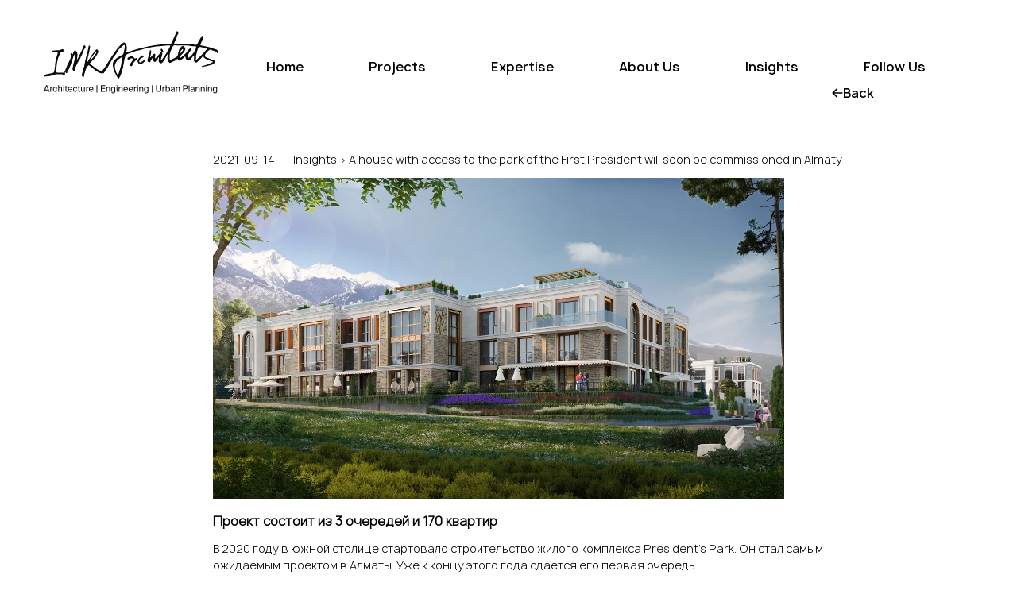

--- FILE ---
content_type: text/html; charset=UTF-8
request_url: https://ink-a.com/publications/news/dom-s-vyixodom-na-park-pervogo-prezidenta-skoro-sdadut-v-almatyi
body_size: 27855
content:
<!DOCTYPE html>
<html lang='en'>
<head>
    <title>A house with access to the park of the First President will soon be commissioned in Almaty</title>
    <base href="https://ink-a.com/">
    
    <link rel="preload" href="css/swiper-bundle.min.css" as="style">
    <link rel="preload" href="css/jquery.fancybox.min.css" as="style">
    <!-- <link rel="preload" href="js/wow.min.js" as="script">
    <link rel="preload" href="css/animate.css" as="style"> -->
    <link rel="preconnect" href="https://mc.yandex.ru">
    <link rel="preload" href="js/jquery.min.js" as="script">
    <!-- <link rel="preload" href="js/main-min.js?v=3.52" as="script"> -->
    <link rel="preload" href="js/jquery.min.js" as="script">
    <link rel="preload" href="js/swiper-bundle.min.js" as="script">
    <link rel="preconnect" href="https://www.googletagmanager.com">
    
    <meta name=viewport content="width=device-width, initial-scale=1">
    <meta http-equiv="content-type" content="text/html; charset=utf-8">
    <meta name="robots" content="index, follow">
    <meta name="keywords" content="President&rsquo;s Park, INK Architect, жилой комплекс">
    <meta name="description" content="Дом с выходом на парк Первого Президента скоро сдадут в Алматы">
    <link rel="sitemap" type="application/xml" title="sitemap" href="sitemap.xml">

    <link rel="stylesheet" href="css/swiper-bundle.min.css">
    <link href="css/project-page.css?v=13.83" rel="stylesheet" type="text/css">
    
    <link rel="canonical" href="https://ink-a.com/publications/news/dom-s-vyixodom-na-park-pervogo-prezidenta-skoro-sdadut-v-almatyi">
    
    <link rel="alternate" hreflang="x-default" href="https://ink-a.com/publications/news/dom-s-vyixodom-na-park-pervogo-prezidenta-skoro-sdadut-v-almatyi" />
    <link rel="alternate" hreflang="en" href="https://ink-a.com/publications/news/dom-s-vyixodom-na-park-pervogo-prezidenta-skoro-sdadut-v-almatyi" />
    <link rel="alternate" hreflang="ru" href="https://ink-a.com/ru/publications/news/ekspertyi-rasskazali,-kak-izbezhat-problem-pri-pokupke-kvartiryi-v-zhk" />
    <link rel="alternate" hreflang="kz" href="https://ink-a.com/kz/publications/news/kopiya-ekspertyi-rasskazali,-kak-izbezhat-problem-pri-pokupke-kvartiryi-v-zhk" />
    <link rel="apple-touch-icon" sizes="180x180" href="/apple-touch-icon.png?v=2">
    <link rel="icon" type="image/png" sizes="32x32" href="/favicon-32x32.png?v=2">
    <link rel="icon" type="image/png" sizes="16x16" href="/favicon-16x16.png?v=2">
    <link rel="manifest" href="/site.webmanifest?v=2">
    <link rel="mask-icon" href="/safari-pinned-tab.svg?v=2" color="#5bbad5">
    <link rel="shortcut icon" href="/favicon.ico?v=2">
    <meta name="msapplication-TileColor" content="#2b5797">
    <meta name="theme-color" content="#ffffff">
    <meta property="og:type" content="website">
    <meta property="og:image" content="img/projects/presidentspark/presidentspark011.jpeg">
    <meta property="og:image:width" content="1000">
    <meta property="og:image:height" content="600">
    <meta property="og:title" content='A house with access to the park of the First President will soon be commissioned in Almaty | INK-A'>
    <meta property="og:description" content='Дом с выходом на парк Первого Президента скоро сдадут в Алматы'>
    <meta property="og:url" content="https://ink-a.com/publications/news/dom-s-vyixodom-na-park-pervogo-prezidenta-skoro-sdadut-v-almatyi">
    
    
    
    
    
        
    <link rel="prefetch" href="video/contacts-bg.MP4?v=1">
    
    <!-- Google Tag Manager -->
    <script defer>(function(w,d,s,l,i){w[l]=w[l]||[];w[l].push({'gtm.start':
    new Date().getTime(),event:'gtm.js'});var f=d.getElementsByTagName(s)[0],
    j=d.createElement(s),dl=l!='dataLayer'?'&l='+l:'';j.async=true;j.src=
    'https://www.googletagmanager.com/gtm.js?id='+i+dl;f.parentNode.insertBefore(j,f);
    })(window,document,'script','dataLayer','GTM-5DLXQHS');</script>
    <!-- End Google Tag Manager -->
    
    <style>
        
        .project-description-block__text .text-hidden {
            display: none;
        }
        .header__langs {margin-top: 7px;}
        .header {background: transparent; pointer-events: none;}
        .header .container {pointer-events: all;}
        .news-page .container {overflow: visible;}
        .news-page .project-description-block {position: relative;}
        .news-page h1 {font-family: 'Playfair Display Regular', serif; font-weight: 400;}

        .wow {
          visibility: hidden;
        }
        .footer__note {
            font-size: 8px;
            text-align: center;
            color: #ccc;
            line-height: 100%;
            margin-top: 10px;
            display: block;
        }
        .projects .projects-example:nth-child(13n+1) {
            grid-column: span 2;
            grid-row: span 2;
            width: 100%;
            max-width: 100% !important;
        }
        .header__logo {
            flex-shrink: 0;
        }
        .header:not(.header--fixed) .header__logo svg {
            filter: invert(1);
        }
        .header.header--white .header__logo svg{
            filter: none;
        }
        .header__container {
            gap: 16px;
        }
        .footer .mobile-show {display:none;}
        @media screen and (max-width: 630px) {
            .footer .mobile-show {display: block;}
        }
        @media screen and (max-width: 830px) {
            .header__logo svg {
                width: 170px;
            }
        }
    </style>
</head>
<body>

    <!-- Google Tag Manager (noscript) -->
<noscript><iframe src="https://www.googletagmanager.com/ns.html?id=GTM-5DLXQHS"
height="0" width="0" style="display:none;visibility:hidden"></iframe></noscript>
<!-- End Google Tag Manager (noscript) -->

<header class="header header--white w100" id="header">
    <div class="container header__container">
        <div class="header__logo">
            <a href="en/">
                <!-- <img src="img/logo.png" srcset="img/logo@2x.png 2x" width="220" height="59" alt="Ink Architects logo">
                <span class="header__logo__text">Architecture | Urban planning | Engineering</span> -->
                <svg width="220" height="79" viewBox="0 0 3497 1249" fill="none" xmlns="http://www.w3.org/2000/svg">
                    <path d="M3254.68 371.424C3199.73 436.006 3141.56 497.651 3077.78 553.706C3071.61 559.158 3065.16 564.33 3058.15 568.523C3055.07 570.341 3049.46 571.179 3046.8 569.642C3044.56 568.383 3043.86 562.233 3044.7 559.018C3049.32 542.523 3049.74 526.168 3045.96 509.533C3044.84 504.501 3045.96 498.77 3047.22 493.598C3055.21 460.888 3063.2 428.177 3071.75 395.607C3078.62 369.467 3087.31 344.026 3107.22 324.456C3110.86 320.961 3116.75 317.746 3121.51 317.746C3153.48 318.305 3183.75 328.09 3214.17 336.897C3229.31 341.23 3244.59 345.144 3259.73 349.478C3261.69 350.037 3263.51 351.435 3266.88 353.112C3262.53 359.682 3259.31 365.972 3254.68 371.424ZM2748.36 386.661C2754.25 378.274 2762.38 371.284 2769.81 364.015C2774.44 359.542 2780.18 358.983 2785.23 363.316C2790.14 367.37 2790.14 372.542 2786.63 377.715C2773.45 396.166 2760.42 414.618 2746.96 432.93C2744.72 436.006 2740.79 437.823 2735.47 442.016C2731.96 419.65 2737.43 402.177 2748.36 386.801M3026.19 391.414C2997.46 436.285 2965.78 478.92 2925.13 514.007C2914.33 523.372 2901.44 530.641 2889.1 538.19C2882.93 541.964 2878.73 539.308 2878.87 531.759C2879.29 506.458 2878.73 481.157 2895.69 459.49C2900.03 453.898 2903.54 447.049 2905.36 440.059C2909.43 424.823 2918.4 413.081 2928.91 401.898C2937.04 393.091 2944.33 383.446 2951.06 373.521C2957.79 363.876 2949.66 341.929 2938.3 339.972C2933.26 339.133 2925.69 341.65 2922.04 345.424C2908.59 359.402 2895.69 374.22 2883.49 389.457C2870.04 406.231 2859.38 425.382 2844.38 440.339C2817.19 467.597 2787.75 492.899 2758.88 518.34C2751.87 524.49 2743.04 528.824 2734.63 533.157C2730.42 535.394 2725.23 535.673 2719.49 537.071C2719.21 518.619 2727.2 505.619 2737.43 494.157C2749.62 480.458 2761.96 466.619 2775.98 454.877C2797.43 437.124 2809.9 413.64 2822.24 389.736C2824.48 385.543 2826.16 381.069 2828.12 376.876C2842.7 346.402 2817.19 300.832 2782.99 297.477C2777.8 296.918 2771.35 299.015 2767.15 302.23C2739.95 322.639 2715.42 345.564 2706.03 379.672C2696.5 414.618 2688.09 449.844 2679.4 485.071C2676.73 495.834 2673.09 505.479 2662.85 511.63C2625.43 534.136 2587.58 555.943 2546.37 571.179C2526.74 578.448 2521 575.513 2519.31 554.684C2514.83 497.931 2520.15 442.576 2543.84 389.876C2556.18 362.338 2569.08 334.8 2581.69 307.402C2589.68 290.068 2603.42 283.079 2622.2 283.918C2644.63 284.896 2667.2 285.036 2689.77 285.316C2728.74 286.014 2767.85 288.531 2806.82 286.574C2867.93 283.638 2927.23 295.24 2986.94 303.907C2997.88 305.445 3009.65 302.649 3020.87 301.671C3024.09 301.391 3027.18 300.972 3030.4 300.832C3045.4 300.413 3051.71 306.284 3049.32 320.821C3045.26 345.424 3039.51 370.026 3025.91 391.274M1575.78 523.512C1568.77 559.018 1561.2 594.524 1555.31 630.309C1550.27 659.804 1548.59 689.718 1538.77 718.375C1528.82 747.171 1521.11 776.805 1512.28 806.021C1506.67 824.473 1501.07 842.785 1495.32 861.097C1494.2 864.731 1492.38 868.086 1490.83 871.581C1488.03 878.011 1482.98 878.85 1479.34 873.538C1472.05 863.054 1465.6 851.871 1459.43 840.688C1455.51 833.559 1452.7 825.871 1449.76 818.322C1445.84 808.397 1441.63 798.612 1438.69 788.547C1433.92 771.633 1429.44 754.579 1425.79 737.386C1423.83 727.601 1423.97 717.256 1423.27 707.192C1419.76 662.74 1442.19 628.352 1467 594.943C1470.51 590.19 1475.97 587.115 1480.32 582.921C1491.25 572.437 1501.07 560.835 1513.12 551.749C1530.64 538.609 1549.43 526.867 1568.35 515.684C1574.66 511.91 1577.04 516.523 1575.78 523.372M924.237 582.781C926.339 577.889 928.863 573.136 931.526 568.523C959.562 517.781 995.447 472.49 1030.91 426.919C1034 423.005 1037.78 419.511 1041.85 416.575C1043.67 415.177 1047.45 414.618 1049.42 415.597C1051.38 416.575 1052.22 419.93 1053.9 422.726C1050.54 430.973 1048.29 439.36 1044.09 446.49C1015.21 495.275 980.728 540.007 940.638 580.265C937.554 583.341 933.769 585.857 929.984 588.093C928.723 588.932 925.919 588.792 924.938 587.814C923.957 586.975 923.676 584.179 924.237 582.781ZM3477.71 383.865C3477.42 379.252 3470.28 372.962 3464.81 371.005C3442.8 363.037 3420.23 356.607 3398.08 349.338C3372.57 340.951 3347.34 331.585 3321.55 323.757C3292.11 314.671 3260.99 312.854 3231.27 303.208C3205.34 294.821 3177.59 292.305 3150.67 287.133C3147.03 286.434 3142.68 285.735 3140.02 283.359C3137.5 280.982 3134.69 276.229 3135.53 273.434C3138.76 261.971 3142.96 250.788 3147.59 239.885C3154.74 222.412 3162.45 205.078 3169.88 187.744C3177.31 170.411 3184.45 152.938 3191.74 135.464C3193.29 131.69 3195.25 127.916 3196.09 124.002C3198.47 114.077 3191.88 99.9584 3183.05 95.625C3172.26 90.1734 3167.77 99.3993 3161.89 105.131C3158.94 107.926 3156.28 111.281 3154.18 114.776C3137.35 141.894 3120.11 168.733 3104.13 196.271C3094.6 212.906 3085.91 230.1 3078.9 247.992C3070.07 270.358 3063.34 275.53 3038.95 272.735C3001.52 268.401 2964.1 263.788 2926.67 259.175C2853.36 250.229 2779.76 252.046 2706.17 252.326C2679.82 252.326 2653.46 252.885 2627.11 252.326C2608.61 251.907 2607.2 249.81 2613.93 233.035C2618.98 220.175 2625.57 207.874 2631.46 195.293C2633.56 190.68 2635.52 186.067 2637.34 181.454C2649.12 151.959 2661.03 122.604 2668.88 91.5712C2672.53 77.0334 2684.02 64.3128 2692.15 50.8933C2697.34 42.5061 2702.67 33.42 2695.94 24.6134C2689.63 16.366 2681.08 9.51647 2672.81 2.9465C2667.48 -1.38689 2663.14 1.26906 2660.33 7.55946C2644.91 42.5061 2629.63 77.313 2613.93 112.12C2597.95 147.765 2581.69 183.271 2565.43 218.917C2561.65 227.304 2557.86 235.551 2553.52 243.659C2548.89 252.605 2541.32 256.519 2531.09 257.079C2469.69 260.573 2408.29 264.627 2346.9 268.122C2273.3 272.315 2201.11 286.154 2128.64 298.455C2087.85 305.445 2047.76 316.768 2007.25 325.155C1912.21 345.004 1819.27 371.704 1727.59 403.016C1708.39 409.586 1689.46 416.575 1670.12 422.586C1655.68 427.059 1652.18 423.984 1652.6 409.306C1652.6 405.532 1653.02 401.758 1653.86 397.984C1656.52 387.36 1660.87 377.016 1661.85 366.252C1663.25 351.574 1662.69 336.617 1661.99 321.8C1660.59 292.165 1650.07 265.745 1631.29 242.82C1626.38 236.949 1619.66 232.197 1613.07 228.003C1606.34 223.67 1599.19 224.089 1592.88 229.541C1574.8 244.917 1555.6 259.036 1538.77 275.67C1474.01 339.693 1423.27 415.038 1372.24 489.404C1320.1 565.448 1274.26 645.686 1224.5 723.407C1210.48 745.353 1192.82 765.063 1176.14 785.193C1168.29 794.558 1157.49 796.655 1145.02 794.139C1115.02 787.988 1087.26 775.687 1063.01 758.074C1019.7 726.762 978.065 693.073 936.012 660.084C922.134 649.18 921.854 642.75 934.47 629.75C950.45 613.115 966.29 596.061 983.672 580.964C1031.75 539.867 1059.37 485.21 1087.54 430.694C1095.11 415.876 1095.53 399.801 1087.4 385.123C1073.25 359.682 1062.03 358.284 1044.37 377.715C1038.76 383.865 1033.01 389.736 1027.83 396.027C1007.22 421.328 985.354 445.791 966.851 472.49C942.039 508.275 920.032 546.018 896.762 582.921C889.893 593.825 882.885 604.728 875.315 615.212C873.212 618.148 869.147 619.685 865.923 621.782C865.222 621.083 864.381 620.524 863.68 619.825C864.101 615.631 864.241 611.158 865.082 606.965C868.727 590.749 872.652 574.534 876.577 558.319C885.548 521.275 894.8 484.232 903.21 447.188C909.658 418.532 915.125 389.876 920.452 361.08C922.555 349.757 921.013 337.037 925.358 326.832C930.965 313.972 928.302 304.466 921.153 294.402C917.648 289.369 912.742 285.036 906.995 287.832C903.491 289.649 900.827 295.24 899.846 299.574C896.061 317.746 894.099 336.338 889.893 354.37C881.763 388.758 872.091 422.726 863.82 456.974C849.803 514.845 832 571.738 823.449 630.868C821.487 644.567 816.441 657.847 815.459 671.546C814.058 688.74 811.394 705.235 804.666 721.17C801.021 729.837 798.638 739.063 796.115 748.149C791.349 765.762 787.144 783.515 782.097 801.128C774.668 826.569 766.537 851.731 759.388 877.172C758.267 881.226 758.968 887.377 761.491 890.452C769.341 899.818 778.032 908.484 787.144 916.732C793.592 922.463 799.9 919.667 803.825 913.097C805.927 909.463 806.628 904.85 807.329 900.656C808.871 890.033 808.591 878.989 811.534 868.925C824.29 825.451 838.168 782.257 851.064 738.783C854.569 727.181 859.335 717.116 868.727 709.288C876.156 702.998 883.305 696.148 890.174 689.159C899.706 679.374 902.369 679.095 913.023 687.901C933.068 704.396 953.254 720.751 973.299 737.106C983.812 745.773 994.466 754.3 1005.26 762.407C1024.6 777.085 1043.11 793.16 1063.71 805.881C1097.92 826.989 1132.68 847.957 1175.85 843.484C1178.38 843.204 1180.9 843.903 1183.42 844.183C1193.52 845.301 1201.51 841.806 1207.11 833.559C1227.3 803.784 1248.05 774.429 1267.11 743.956C1285.89 714.041 1303.14 683.148 1320.94 652.535C1334.82 628.492 1348.27 604.309 1362.29 580.405C1367.62 571.179 1375.05 562.792 1379.11 553.007C1387.38 533.018 1398.88 515.544 1413.46 500.028C1440.09 471.511 1462.1 440.339 1476.82 403.994C1483.4 387.639 1493.92 373.8 1506.95 361.919C1529.8 341.09 1552.79 320.402 1575.92 299.853C1583.21 293.283 1590.92 287.133 1598.91 281.401C1609 273.993 1614.33 275.95 1618.53 287.832C1619.52 290.488 1620.5 293.423 1620.5 296.079C1619.8 313.692 1620.5 331.725 1617.55 348.918C1612.65 377.155 1603.54 404.693 1599.19 432.93C1595.83 455.296 1584.33 468.995 1564.99 477.942C1561.2 479.759 1557.56 481.436 1553.91 483.253C1506.25 506.318 1462.66 535.254 1423.83 571.319C1400.14 593.405 1387.1 620.804 1383.04 652.535C1377.57 694.331 1391.87 733.611 1400.14 773.59C1404.06 792.461 1413.6 810.214 1422.29 827.688C1437.43 858.581 1453.27 889.054 1469.95 919.108C1475.27 928.754 1483.96 936.582 1491.25 945.248H1504.57C1510.32 942.592 1513.68 938.818 1514.8 931.969C1515.78 926.237 1518.45 920.366 1521.81 915.614C1539.19 890.452 1548.59 862.075 1555.74 833C1561.76 808.956 1563.59 783.096 1576.34 761.569C1587.56 742.418 1588.26 722.289 1590.92 701.74C1593.02 685.804 1596.53 670.148 1599.61 654.352C1602.27 640.234 1606.9 626.115 1607.88 611.857C1609.56 589.911 1613.07 568.803 1620.36 547.975C1624.28 536.792 1626.81 525.05 1629.75 513.447C1632.27 503.103 1634.23 492.619 1637.04 482.275C1639.56 473.189 1646.01 468.436 1655.4 466.759C1661.85 465.64 1668.86 464.103 1674.04 460.468C1698.86 443.135 1727.59 436.844 1755.77 428.597C1778.34 421.887 1800.77 413.919 1822.35 404.693C1832.3 400.5 1841.84 396.725 1852.63 394.908C1875.34 391.134 1898.19 386.801 1920.34 380.79C1957.76 370.446 1994.63 357.725 2032.2 347.94C2054.21 342.209 2077.9 342.628 2099.34 335.639C2148.12 319.563 2199.57 317.746 2249.05 306.144C2251.57 305.585 2254.1 305.724 2256.62 305.724C2294.05 304.886 2331.2 302.789 2368.34 296.638C2397.92 291.746 2428.2 291.187 2458.2 288.95C2478.38 287.412 2498.57 286.014 2518.89 285.176C2529.55 284.756 2532.77 289.09 2529.83 299.434C2527.86 306.703 2525.06 313.832 2521.7 320.542C2477.82 406.231 2426.52 487.307 2369.32 564.749C2365.12 570.48 2361.05 579.986 2351.66 574.674C2342.83 569.781 2346.47 560.276 2348.3 553.147C2353.06 533.996 2357.97 514.566 2364.98 496.114C2372.69 475.705 2371.85 455.017 2370.59 434.468C2370.31 428.876 2364.56 422.306 2359.51 418.532C2352.36 413.22 2346.9 418.532 2342.13 424.263C2309.47 462.146 2276.81 499.888 2243.73 537.491C2240.78 540.846 2235.45 542.104 2231.39 544.34C2229.43 539.308 2227.32 534.415 2225.78 529.383C2225.36 528.125 2226.48 526.308 2226.62 524.77C2228.87 507.017 2232.23 489.264 2232.79 471.372C2233.35 455.296 2221.3 447.887 2206.16 454.178C2200.27 456.554 2194.52 460.888 2190.18 465.64C2174.2 483.114 2158.92 501.286 2142.94 518.759C2140.41 521.415 2135.65 521.974 2132 523.372C2131.3 519.458 2129.06 515.125 2130.04 511.63C2133.41 499.189 2139.43 487.307 2141.68 474.726C2145.88 450.963 2148.82 426.78 2151.35 402.736C2152.19 393.79 2139.85 382.327 2131.86 382.467C2123.73 382.747 2121.49 387.22 2120.79 402.037C2120.23 412.661 2120.37 423.704 2117.57 433.909C2111.54 455.995 2103.69 477.802 2096.96 499.748C2090.37 521.415 2083.92 543.222 2078.04 565.168C2073.27 583.341 2073.97 600.534 2088.41 615.352C2103.97 631.567 2121.35 630.309 2132.56 610.599C2137.47 602.072 2140.41 592.706 2145.6 584.319C2153.73 570.9 2162.7 557.76 2171.95 545.039C2173.92 542.243 2178.96 540.286 2182.47 540.426C2184.15 540.426 2186.53 546.157 2186.95 549.512C2187.79 555.104 2187.51 560.835 2187.79 566.566C2188.64 581.384 2192.42 595.223 2203.35 606.126C2216.81 619.685 2236.02 617.449 2246.11 601.233C2249.47 595.921 2251.86 589.631 2256.34 585.438C2271.34 571.039 2285.08 556.222 2290.82 535.534C2292.37 529.942 2295.73 522.813 2302.88 525.05C2305.4 525.888 2306.38 534.835 2305.82 539.867C2304.42 554.545 2301.48 569.082 2299.8 583.76C2296.71 609.061 2311.01 626.115 2328.95 640.793C2332.46 643.589 2338.48 644.148 2343.39 643.868C2360.63 642.89 2372.83 632.266 2382.64 619.685C2396.8 601.513 2411.1 583.201 2422.73 563.351C2437.31 538.329 2449.36 511.77 2462.26 485.77C2464.64 481.017 2465.2 475.286 2467.87 470.812C2469.27 468.436 2473.62 466.619 2476.42 466.759C2478.24 466.759 2480.76 471.092 2481.05 473.608C2481.47 479.2 2480.48 484.931 2480.2 490.662C2478.8 509.533 2475.72 528.265 2476.42 547.136C2477.54 578.588 2493.66 604.728 2511.74 629.331C2515.81 634.922 2521.84 636.879 2528.71 634.363C2538.1 630.728 2547.77 627.653 2556.88 623.32C2571.74 616.33 2585.62 606.126 2601.04 601.513C2627.67 593.685 2645.75 573.695 2668.04 559.857C2676.59 554.545 2677.57 553.147 2683.74 561.394C2688.79 568.244 2692.71 576.351 2699.02 581.803C2703.93 586.136 2713.88 591.588 2717.8 589.491C2740.23 577.47 2762.52 564.609 2782.99 549.512C2797.57 538.749 2808.92 523.792 2822.1 511.071C2824.48 508.834 2828.97 507.297 2832.05 507.856C2833.59 508.135 2834.71 513.447 2835.55 516.662C2839.2 530.362 2840.88 544.76 2846.49 557.48C2859.52 586.835 2878.17 593.685 2908.17 583.341C2921.06 579.007 2932.28 572.717 2940.83 561.674C2950.08 549.792 2959.89 538.329 2969.42 526.587C2972.79 522.394 2975.59 517.921 2979.09 513.727C2985.82 505.48 2992.27 496.673 2999.84 489.264C3006.01 483.393 3010.21 485.35 3010.49 493.877C3010.77 501.705 3010.21 509.673 3009.65 517.641C3008.25 539.308 3005.87 561.115 3005.31 582.781C3004.75 601.373 3019.05 618.846 3036.99 624.718C3056.33 631.008 3068.81 627.094 3082.83 609.76C3087.59 603.889 3092.08 597.739 3096.56 591.588C3106.24 578.169 3116.33 565.588 3132.31 558.459C3137.78 556.082 3142.54 550.91 3146.47 546.157C3154.6 536.512 3162.31 526.448 3169.6 516.103C3181.93 498.77 3186.84 498.91 3198.75 516.662C3204.5 525.189 3210.39 534.835 3218.66 540.147C3242.21 555.383 3266.04 570.62 3292.95 579.706C3298.28 581.523 3303.89 582.781 3309.35 584.319C3319.3 587.115 3329.26 589.771 3339.07 592.846C3350.98 596.76 3362.76 601.513 3374.67 605.147C3382.38 607.524 3385.19 613.535 3379.58 619.406C3377.06 622.062 3373.69 624.298 3370.47 625.976C3318.6 652.815 3264.36 673.643 3208.14 689.439C3193.85 693.493 3179.27 696.568 3165.11 701.181C3162.45 702.02 3161.18 707.751 3159.36 711.245C3162.73 712.643 3166.09 715.579 3169.32 715.299C3176.88 714.88 3184.31 712.783 3191.74 711.525C3207.16 709.149 3222.72 708.03 3237.72 704.815C3257.07 700.622 3275.99 694.611 3295.19 689.718C3312.44 685.385 3329.68 681.471 3346.92 677.277C3378.32 669.729 3403.41 651.976 3424.72 628.632C3436.35 615.911 3435.09 602.911 3421.07 592.986C3411.82 586.556 3401.45 581.384 3390.8 577.33C3360.1 565.588 3328.7 555.523 3298.28 543.082C3275.01 533.437 3250.2 526.448 3230.85 509.254C3228.33 507.017 3224.83 503.802 3225.11 501.286C3225.81 491.081 3225.11 479.339 3229.87 470.952C3245.01 444.393 3260.43 417.833 3286.5 399.521C3294.21 394.07 3301.64 387.779 3307.81 380.65C3317.48 369.607 3327.44 368.908 3340.89 373.8C3373.41 385.822 3406.5 396.586 3439.44 407.209C3453.03 411.543 3462.85 418.812 3468.03 432.511C3471.54 441.737 3481.21 443.834 3488.64 437.264C3492 434.328 3493.83 429.575 3496.35 425.661V410.425C3487.66 403.295 3478.55 397.285 3477.85 383.725" fill="#0B0B0B"/>
                    <path d="M769.624 463.264C775.371 447.328 781.118 431.253 786.445 415.037C793.875 392.112 803.827 370.585 819.247 351.434C827.237 341.51 832.704 329.348 838.591 317.886C839.993 315.09 839.993 309.918 838.311 307.402C832.844 299.713 826.676 292.444 820.228 285.735C815.041 280.283 808.733 281.262 804.808 287.272C800.183 294.262 795.136 301.67 793.174 309.638C789.109 326.273 782.24 341.51 774.53 356.886C753.504 399.241 734.72 442.715 714.394 485.49C703.04 509.393 690.564 532.878 678.369 556.362C676.827 559.297 673.182 561.114 668.977 564.889C667.995 558.458 667.435 555.104 667.154 551.609C667.014 549.792 667.154 547.695 667.575 546.017C675.425 517.641 675.004 488.565 674.724 459.49C674.444 427.478 657.202 404.274 633.792 384.983C625.942 378.413 621.176 379.392 615.85 388.338C607.579 401.758 600.29 415.736 593.141 429.855C588.936 438.242 586.272 447.468 582.487 456.135C578.422 464.941 572.535 465.361 566.788 457.812C564.124 454.317 562.302 449.704 559.078 447.188C555.573 444.393 549.686 441.038 546.602 442.156C542.817 443.694 539.032 449.565 538.332 453.898C537.21 461.307 538.191 468.995 539.173 476.544C543.658 509.953 541.556 541.125 524.454 572.437C488.288 638.696 458.711 708.03 432.498 778.902C428.993 788.268 426.61 797.913 423.246 809.236C411.331 806.859 403.902 811.333 400.818 824.752C399.977 828.247 391.426 832.021 386.379 832.021C352.737 831.881 319.235 830.763 285.592 829.784C276.06 829.505 266.528 829.085 257.136 827.827C247.043 826.43 245.501 822.376 247.324 812.73C250.127 798.612 253.632 784.214 253.772 769.816C254.333 726.762 257.416 683.987 265.266 641.771C269.051 621.362 274.939 601.233 277.462 580.545C280.686 554.684 290.638 531.48 301.012 507.996C309.983 487.866 317.552 467.178 326.524 447.049C329.608 440.059 333.813 432.65 339.7 428.177C358.064 414.338 378.95 405.113 402.36 402.876C410.35 402.037 414.275 397.844 415.677 390.575C417.218 382.886 414.976 376.736 407.266 373.661C401.939 371.564 395.771 370.585 391.566 367.37C379.371 357.865 367.736 359.822 355.4 366.392C340.542 374.499 324.702 379.532 307.46 380.65C264.846 383.446 222.092 386.521 179.478 390.016C173.59 390.575 167.843 394.349 162.096 396.725C167.002 400.639 171.348 405.811 176.815 408.188C200.645 418.113 226.297 418.113 251.529 419.371C258.117 419.65 264.846 420.07 271.294 421.328C279.845 422.865 283.069 428.736 280.826 436.844C275.92 455.156 272.135 473.888 265.126 491.361C249.426 529.662 241.857 570.061 235.549 610.319C228.96 652.954 226.577 696.288 221.811 739.203C219.428 760.45 216.765 781.838 211.999 802.666C207.934 820.139 196.439 832.999 177.796 837.193C162.376 840.688 146.817 843.623 131.257 846.978C92.4278 855.785 53.5988 864.451 14.7697 873.538C6.6394 875.495 0.751955 883.742 1.03231 891.989C1.31266 899.258 5.65816 904.151 12.5268 904.99C22.9 906.387 33.5534 907.925 43.7864 906.667C79.6717 902.054 116.538 904.011 151.442 891.011C175.273 882.204 200.224 875.914 225.035 869.624C238.352 866.129 252.23 863.193 265.967 862.774C295.124 861.935 324.281 863.753 353.578 863.054C369.698 862.634 383.296 866.688 396.052 876.194C400.397 879.409 406.144 881.505 411.611 882.204C423.106 883.602 426.19 879.688 424.928 868.226C424.087 860.118 423.386 851.871 423.807 843.763C424.367 833.698 426.05 823.774 427.592 811.053C435.021 820.139 440.208 826.709 445.674 833.139C451.141 839.709 457.87 840.129 465.439 837.193C473.289 834.258 471.187 827.967 471.327 822.096C471.327 816.644 471.047 810.214 473.57 805.881C482.121 791.203 493.054 777.923 500.904 762.966C529.921 707.751 552.489 649.879 567.769 589.491C568.89 584.878 569.451 580.125 571.133 575.792C577.02 560.835 583.749 546.437 589.076 531.34C592.86 520.436 592.86 507.716 598.047 497.791C608.14 478.64 620.616 460.748 632.11 442.436C632.39 442.016 633.232 442.156 635.194 441.597C635.755 444.812 637.016 448.027 636.736 450.963C635.755 461.586 634.493 472.35 632.951 482.834C628.886 509.953 625.942 537.351 620.055 564.05C612.625 597.599 601.972 630.309 593.982 663.718C587.113 692.793 581.646 722.288 576.32 751.783C573.656 766.601 585.431 787.848 598.888 794.838C606.037 798.612 616.13 796.795 623.559 790.225C629.867 784.493 629.447 778.762 626.643 770.794C624.26 763.945 625.101 755.278 626.643 748.009C628.466 740.181 632.811 732.912 636.035 725.364C657.622 675.18 678.789 624.857 711.731 580.405C718.459 571.319 724.066 561.114 728.132 550.63C737.944 526.028 746.214 500.866 762.335 479.339C765.839 474.587 767.802 468.715 769.764 462.984" fill="#0B0B0B"/>
                    <path d="M1846.32 540.146C1841.84 542.522 1837.77 545.598 1833.43 548.114C1827.54 551.469 1822.49 550.211 1818.71 544.619C1816.89 541.963 1815.62 539.028 1813.66 536.651C1800.77 520.017 1785.63 506.038 1763.62 504.081C1738.39 501.844 1715.4 510.092 1694.37 523.372C1688.34 527.146 1682.88 532.318 1678.39 537.909C1672.5 545.178 1676.29 559.996 1685.4 568.523C1691.71 574.394 1697.45 574.114 1706.99 565.727C1723.39 551.609 1742.59 545.598 1763.76 545.178C1781.98 544.899 1783.8 547.275 1782.54 565.447C1781.56 580.265 1775.81 592.706 1766.98 604.308C1753.81 621.642 1740.35 638.835 1728.01 656.868C1716.52 673.782 1718.48 681.61 1734.46 694.61C1747.92 705.514 1761.66 704.116 1770.77 689.298C1776.8 679.513 1781.28 668.47 1784.79 657.427C1789.27 643.448 1796.7 631.986 1806.79 621.502C1825.16 602.631 1842.96 583.48 1860.9 564.329C1863 562.092 1865.81 559.157 1865.81 556.501C1865.81 550.91 1865.81 544.34 1863 540.146C1858.8 534.135 1852.07 537.49 1846.74 540.426" fill="#0B0B0B"/>
                    <path d="M2026.59 561.534C2024.63 560.555 2019.02 563.071 2017.2 565.587C1997.43 592.147 1968.13 606.126 1940.94 622.76C1936.17 625.696 1929.45 626.255 1923.7 626.255C1916.83 626.255 1912.62 621.502 1912.48 614.513C1912.2 600.255 1913.75 585.996 1921.88 573.695C1928.46 563.63 1935.05 553.566 1942.34 544.06C1944.72 540.985 1949.07 538.329 1952.99 537.49C1965.89 534.695 1978.37 531.899 1987.2 520.996C1989.16 518.619 1992.38 517.361 1995.05 515.684C2003.18 510.512 2003.88 506.318 1997.71 498.909C1985.38 484.092 1972.76 481.995 1956.08 493.458C1930.15 511.21 1909.96 534.834 1891.04 559.437C1881.93 571.179 1878.42 584.738 1878.28 594.943C1878.28 625.696 1898.75 653.513 1925.1 660.223C1933.09 662.32 1943.46 662.18 1950.75 658.825C1984.11 643.728 2011.17 620.663 2029.95 589.072C2032.9 584.039 2034.02 577.05 2033.74 571.179C2033.74 567.684 2029.81 563.211 2026.59 561.534Z" fill="#0B0B0B"/>
                    <path d="M2356.85 406.65C2361.34 416.715 2369.47 417.693 2378.44 418.113C2390.49 418.392 2395.26 413.22 2392.17 401.758C2387.13 383.446 2377.04 367.929 2363.58 354.649C2358.95 350.037 2353.91 350.735 2349 354.51C2338.49 362.617 2336.1 376.456 2343.39 387.22C2347.74 393.79 2353.63 399.661 2356.85 406.65Z" fill="#0B0B0B"/>
                    <path d="M0.609375 1211.1L48.1257 1083.03H68.9693L117.192 1211.1H97.7617L87.6932 1183.37H28.8719L18.98 1211.1H0.609375ZM58.0176 1101.23L34.3477 1168H82.0407L58.0176 1101.23ZM177.278 1115.71V1132.85C173.921 1132.32 170.919 1132.14 168.269 1132.14C153.431 1132.14 146.012 1140.27 146.012 1161.29V1211.1H129.938V1116.07H145.659V1132.67C150.428 1121.89 159.967 1116.07 172.508 1115.54C174.098 1115.54 175.335 1115.54 177.278 1115.71ZM230.394 1114.48C253.711 1114.48 267.842 1131.61 270.138 1147.86H253.887C251.591 1136.56 241.876 1128.61 229.334 1128.61C215.203 1128.61 201.955 1139.74 201.955 1163.58C201.955 1187.6 215.203 1199.26 229.334 1199.26C242.935 1199.26 252.297 1190.08 254.594 1180.19H271.198C267.842 1198.03 251.061 1213.39 228.804 1213.39C201.425 1213.39 184.467 1192.73 184.467 1163.76C184.467 1135.5 202.308 1114.48 230.394 1114.48ZM305.403 1083.03V1130.37C310.879 1121.36 320.064 1114.48 336.138 1114.48C359.101 1114.48 367.404 1129.31 367.404 1151.04V1211.1H351.329V1155.81C351.329 1141.15 348.856 1128.43 330.486 1128.43C314.941 1128.43 305.403 1139.03 305.403 1159.52V1211.1H289.328V1083.03H305.403ZM391.449 1116.07H407.523V1211.1H391.449V1116.07ZM391.449 1083.03H407.523V1102.46H391.449V1083.03ZM437.614 1116.07V1092.22H453.688V1116.07H471.706V1128.96H453.688V1185.31C453.688 1195.2 454.395 1197.67 463.58 1197.67H471.706V1211.1H460.047C441.854 1211.1 437.614 1207.04 437.614 1187.25V1128.96H422.6V1116.07H437.614ZM573.506 1168.88H500.377C500.907 1189.37 515.744 1199.26 529.699 1199.26C543.83 1199.26 551.602 1192.9 555.665 1183.54H572.269C568.03 1199.79 552.839 1213.39 529.699 1213.39C499.67 1213.39 483.066 1191.84 483.066 1163.76C483.066 1133.55 503.203 1114.48 529.169 1114.48C558.315 1114.48 575.449 1138.68 573.506 1168.88ZM529.169 1128.25C515.038 1128.25 501.966 1136.03 500.553 1155.1H556.548C556.019 1141.68 546.303 1128.25 529.169 1128.25ZM632.493 1114.48C655.809 1114.48 669.941 1131.61 672.237 1147.86H655.986C653.69 1136.56 643.975 1128.61 631.433 1128.61C617.302 1128.61 604.054 1139.74 604.054 1163.58C604.054 1187.6 617.302 1199.26 631.433 1199.26C645.034 1199.26 654.396 1190.08 656.693 1180.19H673.297C669.941 1198.03 653.16 1213.39 630.903 1213.39C603.524 1213.39 586.566 1192.73 586.566 1163.76C586.566 1135.5 604.407 1114.48 632.493 1114.48ZM696.02 1116.07V1092.22H712.094V1116.07H730.112V1128.96H712.094V1185.31C712.094 1195.2 712.801 1197.67 721.986 1197.67H730.112V1211.1H718.453C700.259 1211.1 696.02 1207.04 696.02 1187.25V1128.96H681.006V1116.07H696.02ZM807.691 1211.1V1197.5C802.216 1206.51 793.56 1213.39 777.839 1213.39C755.936 1213.39 747.457 1198.56 747.457 1176.83V1116.07H763.531V1172.06C763.531 1186.72 765.828 1199.44 783.492 1199.44C798.859 1199.44 807.691 1188.84 807.691 1168.35V1116.07H823.766V1211.1H807.691ZM896.605 1115.71V1132.85C893.249 1132.32 890.246 1132.14 887.596 1132.14C872.759 1132.14 865.34 1140.27 865.34 1161.29V1211.1H849.265V1116.07H864.986V1132.67C869.756 1121.89 879.294 1116.07 891.836 1115.54C893.426 1115.54 894.662 1115.54 896.605 1115.71ZM994.235 1168.88H921.106C921.636 1189.37 936.473 1199.26 950.428 1199.26C964.559 1199.26 972.331 1192.9 976.394 1183.54H992.998C988.759 1199.79 973.568 1213.39 950.428 1213.39C920.399 1213.39 903.795 1191.84 903.795 1163.76C903.795 1133.55 923.932 1114.48 949.898 1114.48C979.044 1114.48 996.178 1138.68 994.235 1168.88ZM949.898 1128.25C935.767 1128.25 922.695 1136.03 921.282 1155.1H977.277C976.747 1141.68 967.032 1128.25 949.898 1128.25ZM1057.36 1083.03H1072.02V1227H1057.36V1083.03ZM1144.3 1211.1V1083.03H1231.21V1098.58H1162.32V1137.44H1227.14V1152.98H1162.32V1195.55H1231.21V1211.1H1144.3ZM1266.23 1116.07V1130.37C1271.71 1121.36 1280.89 1114.48 1296.97 1114.48C1319.93 1114.48 1328.23 1129.31 1328.23 1151.04V1211.1H1312.16V1155.81C1312.16 1141.15 1309.68 1128.43 1291.31 1128.43C1275.77 1128.43 1266.23 1139.03 1266.23 1159.52V1211.1H1250.16V1116.07H1266.23ZM1416.22 1131.08V1116.07H1432.3V1198.38C1432.3 1217.63 1428.76 1225.76 1423.29 1231.76C1416.4 1239.71 1404.56 1244.31 1390.43 1244.31C1368.7 1244.31 1354.4 1234.41 1351.39 1215.16H1368.53C1370.47 1223.64 1375.95 1230.18 1390.61 1230.18C1399.26 1230.18 1405.62 1227.88 1410.04 1223.11C1413.39 1219.22 1416.22 1215.16 1416.22 1202.09V1193.08C1410.39 1203.15 1401.38 1209.51 1386.02 1209.51C1365 1209.51 1345.74 1192.55 1345.74 1161.99C1345.74 1131.61 1365 1114.48 1386.02 1114.48C1401.38 1114.48 1410.39 1121.01 1416.22 1131.08ZM1416.93 1161.99C1416.93 1137.97 1404.21 1128.25 1390.08 1128.25C1374.36 1128.25 1363.23 1140.27 1363.23 1161.99C1363.23 1183.9 1374.36 1195.91 1390.08 1195.91C1404.21 1195.91 1416.93 1186.19 1416.93 1161.99ZM1457.68 1116.07H1473.75V1211.1H1457.68V1116.07ZM1457.68 1083.03H1473.75V1102.46H1457.68V1083.03ZM1515.32 1116.07V1130.37C1520.8 1121.36 1529.98 1114.48 1546.06 1114.48C1569.02 1114.48 1577.32 1129.31 1577.32 1151.04V1211.1H1561.25V1155.81C1561.25 1141.15 1558.78 1128.43 1540.4 1128.43C1524.86 1128.43 1515.32 1139.03 1515.32 1159.52V1211.1H1499.25V1116.07H1515.32ZM1685.27 1168.88H1612.14C1612.67 1189.37 1627.51 1199.26 1641.47 1199.26C1655.6 1199.26 1663.37 1192.9 1667.43 1183.54H1684.04C1679.8 1199.79 1664.61 1213.39 1641.47 1213.39C1611.44 1213.39 1594.83 1191.84 1594.83 1163.76C1594.83 1133.55 1614.97 1114.48 1640.94 1114.48C1670.08 1114.48 1687.22 1138.68 1685.27 1168.88ZM1640.94 1128.25C1626.8 1128.25 1613.73 1136.03 1612.32 1155.1H1668.31C1667.78 1141.68 1658.07 1128.25 1640.94 1128.25ZM1788.77 1168.88H1715.64C1716.17 1189.37 1731.01 1199.26 1744.97 1199.26C1759.1 1199.26 1766.87 1192.9 1770.93 1183.54H1787.54C1783.3 1199.79 1768.11 1213.39 1744.97 1213.39C1714.94 1213.39 1698.33 1191.84 1698.33 1163.76C1698.33 1133.55 1718.47 1114.48 1744.44 1114.48C1773.58 1114.48 1790.72 1138.68 1788.77 1168.88ZM1744.44 1128.25C1730.3 1128.25 1717.23 1136.03 1715.82 1155.1H1771.82C1771.29 1141.68 1761.57 1128.25 1744.44 1128.25ZM1854.85 1115.71V1132.85C1851.49 1132.32 1848.49 1132.14 1845.84 1132.14C1831 1132.14 1823.58 1140.27 1823.58 1161.29V1211.1H1807.51V1116.07H1823.23V1132.67C1828 1121.89 1837.54 1116.07 1850.08 1115.54C1851.67 1115.54 1852.9 1115.54 1854.85 1115.71ZM1870.3 1116.07H1886.37V1211.1H1870.3V1116.07ZM1870.3 1083.03H1886.37V1102.46H1870.3V1083.03ZM1927.94 1116.07V1130.37C1933.42 1121.36 1942.6 1114.48 1958.68 1114.48C1981.64 1114.48 1989.94 1129.31 1989.94 1151.04V1211.1H1973.87V1155.81C1973.87 1141.15 1971.4 1128.43 1953.03 1128.43C1937.48 1128.43 1927.94 1139.03 1927.94 1159.52V1211.1H1911.87V1116.07H1927.94ZM2077.93 1131.08V1116.07H2094.01V1198.38C2094.01 1217.63 2090.47 1225.76 2085 1231.76C2078.11 1239.71 2066.28 1244.31 2052.14 1244.31C2030.42 1244.31 2016.11 1234.41 2013.11 1215.16H2030.24C2032.18 1223.64 2037.66 1230.18 2052.32 1230.18C2060.98 1230.18 2067.33 1227.88 2071.75 1223.11C2075.11 1219.22 2077.93 1215.16 2077.93 1202.09V1193.08C2072.1 1203.15 2063.1 1209.51 2047.73 1209.51C2026.71 1209.51 2007.45 1192.55 2007.45 1161.99C2007.45 1131.61 2026.71 1114.48 2047.73 1114.48C2063.1 1114.48 2072.1 1121.01 2077.93 1131.08ZM2078.64 1161.99C2078.64 1137.97 2065.92 1128.25 2051.79 1128.25C2036.07 1128.25 2024.94 1140.27 2024.94 1161.99C2024.94 1183.9 2036.07 1195.91 2051.79 1195.91C2065.92 1195.91 2078.64 1186.19 2078.64 1161.99ZM2163.78 1083.03H2178.44V1227H2163.78V1083.03ZM2248.78 1083.03H2266.79V1160.93C2266.79 1186.19 2275.8 1197.85 2299.82 1197.85C2324.38 1197.85 2333.39 1184.25 2333.39 1158.99V1083.03H2351.4V1157.58C2351.4 1195.02 2337.1 1213.39 2299.82 1213.39C2264.32 1213.39 2248.78 1198.91 2248.78 1158.99V1083.03ZM2424.27 1115.71V1132.85C2420.91 1132.32 2417.91 1132.14 2415.26 1132.14C2400.42 1132.14 2393.01 1140.27 2393.01 1161.29V1211.1H2376.93V1116.07H2392.65V1132.67C2397.42 1121.89 2406.96 1116.07 2419.5 1115.54C2421.09 1115.54 2422.33 1115.54 2424.27 1115.71ZM2455.09 1163.93C2455.09 1189.02 2468.51 1199.62 2482.82 1199.62C2499.25 1199.62 2510.02 1186.72 2510.02 1163.93C2510.02 1141.15 2499.25 1128.25 2482.82 1128.25C2468.51 1128.25 2455.09 1138.85 2455.09 1163.93ZM2439.72 1083.03H2455.8V1131.08C2461.62 1121.01 2471.52 1114.48 2486.88 1114.48C2508.79 1114.48 2527.51 1132.85 2527.51 1163.93C2527.51 1195.55 2508.79 1213.39 2486.88 1213.39C2471.52 1213.39 2461.62 1206.86 2455.8 1196.79V1211.1H2439.72V1083.03ZM2605.69 1171.35V1165.35C2576.54 1168.17 2558 1172.59 2558 1185.66C2558 1194.67 2564.89 1200.68 2576.37 1200.68C2591.38 1200.68 2605.69 1193.79 2605.69 1171.35ZM2572.83 1213.39C2554.99 1213.39 2540.16 1203.5 2540.16 1186.02C2540.16 1163.58 2565.59 1156.87 2604.45 1152.63V1150.33C2604.45 1132.85 2594.91 1127.19 2582.9 1127.19C2569.48 1127.19 2561.88 1134.26 2561.18 1146.09H2544.57C2545.99 1125.6 2564.36 1114.12 2582.73 1114.12C2609.05 1114.12 2620.7 1126.49 2620.53 1153.34L2620.35 1175.24C2620.17 1191.31 2620.88 1202.09 2622.82 1211.1H2606.57C2606.04 1207.57 2605.51 1203.68 2605.34 1198.03C2599.51 1207.92 2589.79 1213.39 2572.83 1213.39ZM2660.55 1116.07V1130.37C2666.03 1121.36 2675.21 1114.48 2691.29 1114.48C2714.25 1114.48 2722.55 1129.31 2722.55 1151.04V1211.1H2706.48V1155.81C2706.48 1141.15 2704.01 1128.43 2685.64 1128.43C2670.09 1128.43 2660.55 1139.03 2660.55 1159.52V1211.1H2644.48V1116.07H2660.55ZM2790.99 1083.03H2831.09C2862.35 1083.03 2884.26 1090.1 2884.26 1121.72C2884.26 1153.51 2862.35 1160.4 2831.09 1160.4H2809.01V1211.1H2790.99V1083.03ZM2832.5 1098.22H2809.01V1144.68H2832.5C2851.4 1144.68 2865.89 1142.74 2865.89 1121.72C2865.89 1100.87 2851.4 1098.22 2832.5 1098.22ZM2916.89 1083.03V1211.1H2900.82V1083.03H2916.89ZM3002.27 1171.35V1165.35C2973.12 1168.17 2954.58 1172.59 2954.58 1185.66C2954.58 1194.67 2961.46 1200.68 2972.95 1200.68C2987.96 1200.68 3002.27 1193.79 3002.27 1171.35ZM2969.41 1213.39C2951.57 1213.39 2936.74 1203.5 2936.74 1186.02C2936.74 1163.58 2962.17 1156.87 3001.03 1152.63V1150.33C3001.03 1132.85 2991.49 1127.19 2979.48 1127.19C2966.06 1127.19 2958.46 1134.26 2957.76 1146.09H2941.15C2942.56 1125.6 2960.93 1114.12 2979.31 1114.12C3005.62 1114.12 3017.28 1126.49 3017.11 1153.34L3016.93 1175.24C3016.75 1191.31 3017.46 1202.09 3019.4 1211.1H3003.15C3002.62 1207.57 3002.09 1203.68 3001.92 1198.03C2996.09 1207.92 2986.37 1213.39 2969.41 1213.39ZM3057.13 1116.07V1130.37C3062.61 1121.36 3071.79 1114.48 3087.87 1114.48C3110.83 1114.48 3119.13 1129.31 3119.13 1151.04V1211.1H3103.06V1155.81C3103.06 1141.15 3100.59 1128.43 3082.22 1128.43C3066.67 1128.43 3057.13 1139.03 3057.13 1159.52V1211.1H3041.06V1116.07H3057.13ZM3159.25 1116.07V1130.37C3164.73 1121.36 3173.91 1114.48 3189.99 1114.48C3212.95 1114.48 3221.25 1129.31 3221.25 1151.04V1211.1H3205.18V1155.81C3205.18 1141.15 3202.71 1128.43 3184.34 1128.43C3168.79 1128.43 3159.25 1139.03 3159.25 1159.52V1211.1H3143.18V1116.07H3159.25ZM3245.3 1116.07H3261.37V1211.1H3245.3V1116.07ZM3245.3 1083.03H3261.37V1102.46H3245.3V1083.03ZM3302.95 1116.07V1130.37C3308.42 1121.36 3317.61 1114.48 3333.68 1114.48C3356.64 1114.48 3364.95 1129.31 3364.95 1151.04V1211.1H3348.87V1155.81C3348.87 1141.15 3346.4 1128.43 3328.03 1128.43C3312.48 1128.43 3302.95 1139.03 3302.95 1159.52V1211.1H3286.87V1116.07H3302.95ZM3452.94 1131.08V1116.07H3469.01V1198.38C3469.01 1217.63 3465.48 1225.76 3460 1231.76C3453.11 1239.71 3441.28 1244.31 3427.15 1244.31C3405.42 1244.31 3391.11 1234.41 3388.11 1215.16H3405.24C3407.19 1223.64 3412.66 1230.18 3427.32 1230.18C3435.98 1230.18 3442.34 1227.88 3446.75 1223.11C3450.11 1219.22 3452.94 1215.16 3452.94 1202.09V1193.08C3447.11 1203.15 3438.1 1209.51 3422.73 1209.51C3401.71 1209.51 3382.46 1192.55 3382.46 1161.99C3382.46 1131.61 3401.71 1114.48 3422.73 1114.48C3438.1 1114.48 3447.11 1121.01 3452.94 1131.08ZM3453.64 1161.99C3453.64 1137.97 3440.92 1128.25 3426.79 1128.25C3411.07 1128.25 3399.94 1140.27 3399.94 1161.99C3399.94 1183.9 3411.07 1195.91 3426.79 1195.91C3440.92 1195.91 3453.64 1186.19 3453.64 1161.99Z" fill="#0B0B0B"/>
                </svg>

            </a>
        </div>

        <div class="header__nav-wrap">
            
            
            <div class="header__nav">
                <a href="/" class="scroll header__nav__link ">
                    Home
                </a>
                <a href="/projects/architecture" 
                    class="scroll header__nav__link 10">
                    Projects
                </a>
                <a href="/services/architecture" class="scroll header__nav__link ">
                    Expertise
                </a>
                <a href="/about" class="scroll header__nav__link ">
                    About Us
                </a>
                <!--<a href="/about/about-nurlan-kamitov" class="scroll header__nav__link ">-->
                <!--    `About the founder`-->
                <!---->
                <!--</a>-->
                <a href="/publications/" class="scroll header__nav__link  ">
                    Insights
                </a>
                <a href="/contacts" class="scroll header__nav__link ">
                    Follow Us
                </a>
            </div>

            
            
            
            <!--услуги-->
            
            
        </div>
        <div class="header__langs">
            
            
            
        </div>
        <a href="javascript:void(0)" class="burger" title='Меню'>
            <svg width="45" height="28" viewBox="0 0 16 14" fill="none" xmlns="http://www.w3.org/2000/svg">
                <rect width="27" height="2" class='burger-line1' fill="currentColor" />
                <rect width="27" height="2" class='burger-line2' fill="currentColor" />
                <rect width="27" height="2" class='burger-line3' fill="currentColor" />
            </svg>
        </a>
    </div>
</header>
    
    <section class="project-description news-page w100">
        <div class="container">
            
            <div class="project-description-block">
                <a class="backlink" href="javascript:history.back();"><span>Back</span></a>
                <h1 class="wow fadeInDown" style="text-align: left;">A house with access to the park of the First President will soon be commissioned in Almaty</h1>
                <p class="bread">
                    <span class="news-page-date">2021-09-14</span>
                    <a href="publications/news/">Insights</a> > 
                    <a href="publications/news/dom-s-vyixodom-na-park-pervogo-prezidenta-skoro-sdadut-v-almatyi">A house with access to the park of the First President will soon be commissioned in Almaty</a>
                </p>
                <div class="project-description-block__text">
                    <h4 class="article__subtitle"><img class="medium-zoom-image lazyloaded" title="Дом с выходом на парк Первого Президента скоро сдадут в Алматы 954682 - новости Капитал" src="https://img.kapital.kz/F3BehWu3G_Y/czM6Ly9rYXBpdGFsLXN0YXRpYy9pbWcvMy9lLzMvNi9lLzlkMmYyMzEwZTRiNDhiYmE5ODkxMDYzZjdjZC5qcGc" alt="Дом с выходом на парк Первого Президента скоро сдадут в Алматы 954682 - Kapital.kz " width="719" height="405" data-zoomable="" data-src="https://img.kapital.kz/F3BehWu3G_Y/czM6Ly9rYXBpdGFsLXN0YXRpYy9pbWcvMy9lLzMvNi9lLzlkMmYyMzEwZTRiNDhiYmE5ODkxMDYzZjdjZC5qcGc" /><br /><br />Проект состоит из 3 очередей и 170 квартир</h4>
<p>В 2020 году в южной столице стартовало строительство жилого комплекса President&rsquo;s Park. Он стал самым ожидаемым проектом в Алматы. Уже к концу этого года сдается его первая очередь.</p>
<div class="row">
<p>President&rsquo;s Park &ndash; это сочетание качества, роскоши и эксклюзивного расположения в экологически чистом районе Алматы. Из окон квартир открываются завораживающие виды на вершины Заилийского Алатау и пик Терешковой. Прохлада алматинских гор, обзор ярких лугов и живописная панорама станут частью вашей жизни. Озеленение от застройщика вокруг и внутри ЖК станет гармоничным продолжением парка.</p>
</div>
<div class="row">
<p>&laquo;Месторасположение жилого комплекса диктует бережное отношение к окружающей среде. Это один из крупных рекреационных массивов города, поэтому важно было сохранить атмосферу комфорта зоны отдыха и в то же время создать самодостаточную уютную урбанизированную среду. Не навредить природе, быть с ней в органичном единстве &ndash; важная для нас задача&raquo;, - рассказывает архитектор Нурлан Камитов, руководитель крупнейшего бюро INK Architects.</p>
<p><img src="https://img.kapital.kz/sCwBmB-Qqdg/czM6Ly9rYXBpdGFsLXN0YXRpYy9pbWcvMi8xL2QvOC82L2IzMmQwZGNhZWViZDYwYWM5NzBkMGI3NTNiMi5qcGc" alt="Дом с выходом на парк Первого Президента скоро сдадут в Алматы 954672 - Kapital.kz " width="719" height="404" /></p>
<div class="row">
<p>Архитектура выполнена в современном европейском стиле. &laquo;Роскошный минимализм&raquo;, - так можно назвать его иначе. Каждый блок отличается друг от друга особенными деталями и представляет собой современный квартал с признаками загородных усадебных построек.</p>
</div>
<div class="row">
<p>Квартал защищен от шума города, тем не менее это не исключает его из контекста происходящих в нем событий. Дом находится в непосредственной близости от парка имени первого Президента Казахстана и гольф-клуба &laquo;Жайляу&raquo;. Любители активного отдыха, несомненно, оценят это по достоинству. В ближайшей транспортной доступности - международные школы &laquo;Мирас&raquo; и Haileybury Almaty British School, ТРЦ Mega и Esentai Mall, ЛОК &laquo;Алатау&raquo;, вузы, медицинские учреждения, детские сады и рестораны. В центре жилого комплекса будет создана прогулочная аллея с каскадным фонтаном-водопадом. Символика дома &ndash; величественные золотые лошади в натуральную величину. Пульс современной жизни и ностальгия по ушедшей кочевой культуре &ndash; основные позиции, которые легли в основу функционального и архитектурно-художественного решения.</p>
<p><img class="medium-zoom-image lazyloaded" title="Дом с выходом на парк Первого Президента скоро сдадут в Алматы 954675 - новости Капитал" src="https://img.kapital.kz/NG-8S4UtkRA/czM6Ly9rYXBpdGFsLXN0YXRpYy9pbWcvNy9iLzkvNy82LzhjYTY1OWY3ZjZkMDI0MGNkODY3ZWI5MDhiMS5qcGc" alt="Дом с выходом на парк Первого Президента скоро сдадут в Алматы 954675 - Kapital.kz " width="719" height="404" data-zoomable="" data-src="https://img.kapital.kz/NG-8S4UtkRA/czM6Ly9rYXBpdGFsLXN0YXRpYy9pbWcvNy9iLzkvNy82LzhjYTY1OWY3ZjZkMDI0MGNkODY3ZWI5MDhiMS5qcGc" /></p>
</div>
<div class="row">
<p>&laquo;Проект состоит из 3 очередей и 170 квартир с потолками 3,2 м. Предусмотрен паркинг на 296 машиномест. На каждом этаже расположено всего по 2-3 квартиры. А владельцы пентхаусов смогут насладиться горными панорамами. Также здесь будут созданы активно эксплуатируемые крыши и собственные террасы&raquo;, - рассказывает руководитель проекта Азамат Едгин.</p>
</div>
<div class="row">
<p>В основе инженерии комплекса много интересных инновационных решений. Например, используется энергосберегающая технология утепления стен и окон, за счет которой в квартирах всегда будет комфортная температура. Дома будут облицованы натуральным камнем и клинкерным кирпичом. Электронные замки Kaadas чешского производства, IP-домофония и современная пожарная сигнализация обеспечат безопасность. В жилом комплексе предусмотрена система &laquo;умный дом&raquo;, включающая круглосуточное видеонаблюдение по всему периметру, а также система фильтрации питьевой воды. Для лучшей шумоизоляции используются межквартирные стены из кирпича толщиной 275 мм.</p>
<p><img class="medium-zoom-image lazyloaded" title="Дом с выходом на парк Первого Президента скоро сдадут в Алматы 954678 - новости Капитал" src="https://img.kapital.kz/i3gasq1P2rE/czM6Ly9rYXBpdGFsLXN0YXRpYy9pbWcvYS9iL2MvMC84L2U2NTRjMDBmMGI1MjBlNmE2MTBkZjc0NDRiNy5qcGc" alt="Дом с выходом на парк Первого Президента скоро сдадут в Алматы 954678 - Kapital.kz " width="719" height="404" data-zoomable="" data-src="https://img.kapital.kz/i3gasq1P2rE/czM6Ly9rYXBpdGFsLXN0YXRpYy9pbWcvYS9iL2MvMC84L2U2NTRjMDBmMGI1MjBlNmE2MTBkZjc0NDRiNy5qcGc" /></p>
</div>
<div class="row">
<p>В числе достоинств архитектуры ЖК President&rsquo;s Park и другие аспекты, например, функциональные крыши, где можно проводить душевные вечера с семьей и друзьями. Как и во всех объектах BI Group, здесь придерживаются концепции &laquo;безопасный двор без машин&raquo;. Меж тем само пространство внутри дома оборудовано с учетом интересов жителей разных возрастов. Отдельное внимание уделено разделению мест для спокойного и активного отдыха: лаунж-зоны, площадка для спортивных игр, детский городок, тренажеры.</p>
</div>
<div class="row">
<p>Все сделано с заботой о комфорте жильцов - просторные холлы, высокие потолки, увеличенные оконные проемы, безопасные входные группы без ступеней, а также зоны отдыха. Безпороговые двери премиум-класса высотой 2,7 м экономят полезное пространство.</p>
</div>
<div class="row">
<p>В President&rsquo;s Park роскошна каждая деталь: натуральные отделочные материалы, индивидуальный дизайн ландшафта и холла, антивандальные витражные и штульповые окна, где отсутствует серединный импост. С окон высотой 2,5 метра открывается неповторимый вид. Холлы выполнены из мрамора и натурального дерева. Благодаря остекленным поверхностям пространство каждой комнаты наполнено естественным светом. Текстура натурального камня лаймстоун подчеркивает стройность линий фасадов.</p>
<p><img src="https://img.kapital.kz/Qmf6__o33tI/czM6Ly9rYXBpdGFsLXN0YXRpYy9pbWcvOS84LzgvOS82LzkyYTZhNmE5YjU0NTZkZGJiMWMwMWI1MWFkYS5qcGc" alt="Дом с выходом на парк Первого Президента скоро сдадут в Алматы- Kapital.kz" width="719" height="404" /></p>
</div>
<div class="row">
<p>Собственный фитнес-клуб, зона отдыха, coworking-площадка, аллея, соединяющая все блоки комплекса &ndash; комфортно здесь будет каждому жителю.</p>
</div>
<div class="row">
<p>&laquo;President&rsquo;s Park &ndash; находится на территории вечерних бризов, исходящих из ущелья Алма-Арасан. Отсюда всегда веет чистейший горный воздух. Дом будет таким же шикарным, каким был заявлен. Для нас проект стал серьезным вызовом, уверен, мы с ним справимся. Комплекс станет настоящим украшением города&raquo;, - резюмирует генеральный директор компании BI Development Almaty Айдос Мукатаев.</p>
<p>Источник: <a href="https://kapital.kz/real_estate/98718/dom-s-vykhodom-na-park-pervogo-prezidenta-skoro-sdadut-v-almaty.html">Kapital</a></p>
</div>
</div>
                    <button class="next-block">
                        More
                        <svg width="13" height="12" viewBox="0 0 13 12" fill="none" xmlns="http://www.w3.org/2000/svg">
                            <path d="M6.5 0L12.9952 11.25H0.00480938L6.5 0Z" fill="black" />
                        </svg>
                    </button>
                </div>
            </div>
        </div>
    </section>

    <section class="similar-projects w100">
        <div class="container">
            <h2>Другие новости</h2>
            <div class="similar-projects-block">
                <a href="publications/news/mgs-development-unveils-new-luxury-waterfront" class="projects-example news-example">
    <p><span class="news-date">2025-04-03</span>MGS Development unveils new luxury waterfront Edgewater Residences in Dubai Islands</p>
    <img src="/assets/components/phpthumbof/cache/cover.a8118d23dfbe947a6cf411ab76d22f7d.jpg" alt="MGS Development unveils new luxury waterfront Edgewater Residences in Dubai Islands">
</a>
<a href="publications/news/mgs-development-announces-new-phase-of-edgewater-residences-on-dubai-islands" class="projects-example news-example">
    <p><span class="news-date">2025-04-03</span>MGS Development announces new phase of Edgewater Residences on Dubai Islands</p>
    <img src="/assets/components/phpthumbof/cache/snimok-ekrana-2025-04-03-100144-%281%29.18d6f48e2d5337b07693d8b71a2d14ac.png" alt="MGS Development Announces New Phase of Edgewater Residences on Dubai Islands">
</a>
<a href="publications/news/mgs-development-unveils-new-luxury-waterfront-edgewater-residences-in-dubai-islands" class="projects-example news-example">
    <p><span class="news-date">2025-04-03</span>MGS Development unveils new luxury waterfront Edgewater Residences in Dubai Islands</p>
    <img src="/assets/components/phpthumbof/cache/edgewater-residences-1-1024x512.a8118d23dfbe947a6cf411ab76d22f7d.jpg" alt="MGS Development Announces New Phase of Edgewater Residences on Dubai Islands">
</a>
<a href="publications/news/almaty-authorities-embrace-polycentric-development-strategy" class="projects-example news-example">
    <p><span class="news-date">2025-03-18</span>Almaty Authorities Embrace Polycentric Development Strategy</p>
    <img src="/assets/components/phpthumbof/cache/2021.09.13-zhk-central-avenue-73-%281%29.b7272627d6d09196a2a16ad35b8b6b72.jpg" alt="Almaty Authorities Embrace Polycentric Development Strategy">
</a>
            </div>
        </div>
    </section>
    
    <footer class="footer w100">
    <div class="container">
        <div class="footer__list">
            <div class="footer__list__item">
                <a href="/" class="footer__list__item__title active">Home</a>
            </div>
            <div class="footer__list__item">
                <a href="/projects/architecture" class="footer__list__item__title">
                    Projects
                </a>
                <a href="/projects/architecture" class="footer__list__item__link footer__list__item__subtitle">
                    Architecture
                </a>
                <a href="/projects/working-design" class="footer__list__item__link footer__list__item__subtitle">
                    Engineering
                </a>
                <a href="/projects/urban-planning" class="footer__list__item__link footer__list__item__subtitle">
                    Urban Planning & <br>Design
                    </a>
                <a href="/projects/public-interior" class="footer__list__item__link footer__list__item__subtitle">
                    Public Interior
                    </a>
            </div>
            <!-- <div class="footer__list__item">
                <a href="/services/architecture" class="footer__list__item__title">
                    Expertise
                    </a>
                <a href="/services/architecture" class="footer__list__item__link footer__list__item__subtitle">
                    Architecture
                    </a>
                <a href="/services/design-and-estimate-documentation" class="footer__list__item__link footer__list__item__subtitle">
                    Engineering
                    </a>
                <a href="/services/urban-planning" class="footer__list__item__link footer__list__item__subtitle">
                    Urban Planning & <br>Design
                    </a>
                <a href="/services/public-interior" class="footer__list__item__link footer__list__item__subtitle">
                    Public Interior
                    </a>
            </div> -->
            <div class="footer__list__item">
                <a href="/about" class="footer__list__item__title">
                    About Us
                    </a>
                <a href="/about/about-nurlan-kamitov" class="footer__list__item__link footer__list__item__subtitle">
                    About the founder
                    </a>
            </div>
            <div class="footer__list__item mobile-show">
                <a href="/about/about-nurlan-kamitov" class="footer__list__item__title">
                    About the founder
                    </a>
            </div>
            <div class="footer__list__item">
                <a href="/publications" class="footer__list__item__title">
                    Insights
                    </a>
                <!--<a href="/publications/news" class="footer__list__item__link footer__list__item__subtitle">-->
                <!--    News-->
                <!--    </a>-->
                <!--<a href="/publications/articles" class="footer__list__item__link footer__list__item__subtitle">-->
                <!--    Articles-->
                <!--    </a>-->
            </div>
            <div class="footer__list__item">
                <a href="/contacts" class="footer__list__item__title">
                    Follow Us
                    </a>
                <a href="mailto:info@ink-a.com" class="footer__list__item__link footer__list__item footer__list__item__email">info@ink-a.com</a>
                <div class="footer__list__item__social">
                    <a href="https://www.instagram.com/inkarchitects/" class="footer__list__item__link" target="_blank">Instagram</a>
                    <a href="https://www.facebook.com/ink.arch" class="footer__list__item__link" target="_blank">Facebook</a>
                    <a href="https://www.linkedin.com/company/ink-architects/" class="footer__list__item__link" target="_blank">Linkedn</a>
                </div>
            </div>
        </div>
        <!-- <span class="footer__rights">INK Architects is a fictitious name registered by Ayenk INC. in Miami, Florida</span> -->
        <span class="footer__rights">&#9426; 2026 All rights reserved. INK Architects<span style="margin: 0 8px;">|</span><a href="/terms-of-use" style="color: white;">Terms of Use</a></span>
        
        
    </div>
    <!-- <div class="footer__social">
            <a href="https://www.instagram.com/inkarchitects/">
                <svg version="1.0" xmlns="http://www.w3.org/2000/svg" width="25" height="25" viewBox="0 0 78.000000 78.000000" preserveAspectRatio="xMidYMid meet">
                    <g transform="translate(0.000000,78.000000) scale(0.100000,-0.100000)" fill="#000000" stroke="none">
                        <path d="M155 741 c-22 -10 -53 -31 -68 -47 -58 -58 -62 -73 -65 -280 -4 -220
                    3 -257 56 -316 64 -71 89 -78 313 -78 194 0 196 0 250 27 35 19 64 43 84 71
                    l30 44 0 228 0 228 -30 44 c-20 28 -49 52 -84 71 -54 27 -56 27 -250 27 -169
                    0 -202 -3 -236 -19z m437 -21 c50 -14 97 -55 119 -105 16 -34 19 -67 19 -223
                    0 -195 -7 -231 -53 -280 -47 -51 -71 -56 -255 -60 -237 -5 -298 12 -342 98
                    -18 35 -20 60 -20 241 0 166 3 207 16 236 20 41 66 77 114 91 47 14 355 15
                    402 2z" />
                        <path d="M575 616 c-22 -16 -11 -56 14 -56 24 0 43 23 35 43 -8 22 -29 28 -49
                    13z" />
                        <path d="M375 575 c-5 -2 -22 -6 -37 -9 -34 -8 -94 -59 -114 -97 -17 -33 -19
                    -121 -3 -152 17 -32 60 -77 91 -93 39 -20 126 -18 168 5 19 10 48 37 65 60 25
                    35 30 52 30 101 0 49 -5 66 -30 101 -17 23 -46 50 -65 60 -36 17 -87 29 -105
                    24z m93 -55 c96 -59 96 -200 0 -261 -43 -26 -122 -22 -165 9 -89 63 -78 207
                    19 255 45 22 106 21 146 -3z" />
                    </g>
                </svg>
            </a>
            <a href="https://www.facebook.com/ink.arch">
                <svg version="1.0" xmlns="http://www.w3.org/2000/svg" width="12" height="23" viewBox="0 0 40.000000 78.000000" preserveAspectRatio="xMidYMid meet">
                    <g transform="translate(0.000000,78.000000) scale(0.100000,-0.100000)" fill="#000000" stroke="none">
                        <path d="M216 755 c-82 -29 -116 -87 -116 -197 l0 -58 -45 0 -45 0 0 -65 0
                        -65 45 0 45 0 0 -175 0 -175 70 0 70 0 0 175 0 175 64 0 c73 0 76 3 76 81 l0
                        49 -70 0 -70 0 0 58 c0 32 5 63 12 70 7 7 38 12 70 12 l58 0 0 59 c0 52 -2 59
                        -22 65 -38 10 -101 6 -142 -9z" />
                    </g>
                </svg>
            </a>
            <a href="https://www.linkedin.com/company/ink-architects/">
                <svg version="1.0" xmlns="http://www.w3.org/2000/svg" width="25" height="25" viewBox="0 0 78.000000 78.000000" preserveAspectRatio="xMidYMid meet">
                    <g transform="translate(0.000000,78.000000) scale(0.100000,-0.100000)" fill="#000000" stroke="none">
                        <path d="M25 755 l-25 -24 0 -341 0 -341 25 -24 24 -25 341 0 341 0 24 25 25
                        24 0 341 0 341 -25 24 -24 25 -341 0 -341 0 -24 -25z m208 -117 c17 -23 18
                        -31 8 -57 -7 -16 -26 -35 -42 -42 -26 -10 -34 -9 -57 8 -34 25 -41 76 -16 104
                        26 29 81 22 107 -13z m344 -173 c12 -3 36 -22 52 -41 l31 -35 0 -134 0 -135
                        -55 0 -55 0 0 110 c0 97 -2 112 -20 130 -24 24 -57 26 -82 3 -15 -14 -18 -32
                        -18 -130 l0 -113 -60 0 -60 0 0 175 0 175 60 0 c54 0 60 -2 60 -21 0 -20 0
                        -20 28 -1 42 30 63 33 119 17z m-344 -173 l2 -172 -57 0 -58 0 0 175 0 176 56
                        -3 55 -3 2 -173z" />
                    </g>
                </svg>
            </a>
        </div> -->
</footer>
    
        <script src="js/jquery.min.js"></script>
    <link href="css/jquery.fancybox.min.css" rel="stylesheet" type="text/css">
    
    <script defer src="js/jquery.fancybox.min.js"></script>
    <script defer src="js/swiper-bundle.min.js"></script>
    <script defer src="js/main.js?v=3.54"></script>
    <script defer type="application/ld+json"> {
        "@context": "http://schema.org",
        "@type": "Organization",
        "name" : "INK-A",
        "description": "Дом с выходом на парк Первого Президента скоро сдадут в Алматы",
        "url": "https://ink-a.com/",
        "email": "info@ink-a.com",
        "legalName": "INK-A",
        "logo": "https://ink-a.com/img/logo.png",
        "address": {
        "@type": "PostalAddress",
        "addressCountry": "KZ",
        "addressLocality": "Алма-Аты",
        "addressRegion": "Алматинская область",
        "postalCode": "050000",
        "streetAddress": "Бизнес центр Нурлы тау блок 5Б"
        },
        "telephone": "+7-492-277-8300",
        "sameAs" : ["https://www.instagram.com/inkarchitects/", "https://www.facebook.com/ink.arch",
        "https://www.linkedin.com/company/ink-architects/"]
        
        }

</script>
    
  </body> 
</html>


--- FILE ---
content_type: text/css
request_url: https://ink-a.com/css/project-page.css?v=13.83
body_size: 9017
content:
@font-face{font-family:'Playfair Display Regular';src:url('../fonts/PlayfairDisplay-Regular.eot');src:url('../fonts/PlayfairDisplay-Regular.eot?#iefix') format('embedded-opentype'),url('../fonts/PlayfairDisplay-Regular.woff') format('woff'),url('../fonts/PlayfairDisplay-Regular.ttf') format('truetype');font-weight:normal;font-style:normal}@font-face{font-family:'Playfair Display SC Regular';src:url('../fonts/PlayfairDisplaySC-Regular.eot');src:url('../fonts/PlayfairDisplaySC-Regular.eot?#iefix') format('embedded-opentype'),url('../fonts/PlayfairDisplaySC-Regular.woff') format('woff'),url('../fonts/PlayfairDisplaySC-Regular.ttf') format('truetype');font-weight:normal;font-style:normal}@font-face{font-family:'Playfair Display Semibold';src:url('../fonts/PlayfairDisplay-SemiBold.eot');src:url('../fonts/PlayfairDisplay-SemiBold.eot?#iefix') format('embedded-opentype'),url('../fonts/PlayfairDisplay-SemiBold.woff') format('woff'),url('../fonts/PlayfairDisplay-SemiBold.ttf') format('truetype');font-weight:600;font-style:normal;font-display:swap}@font-face{font-family:'Playfair Display SC Italic';src:url('../fonts/PlayfairDisplaySC-Italic.eot');src:url('../fonts/PlayfairDisplaySC-Italic.eot?#iefix') format('embedded-opentype'),url('../fonts/PlayfairDisplaySC-Italic.woff') format('woff'),url('../fonts/PlayfairDisplaySC-Italic.ttf') format('truetype');font-weight:normal;font-style:normal}@font-face{font-family:'Manrope Light';src:url('../fonts/Manrope-Light.eot');src:url('../fonts/Manrope-Light.eot?#iefix') format('embedded-opentype'),url('../fonts/Manrope-Light.woff') format('woff'),url('../fonts/Manrope-Light.ttf') format('truetype');font-weight:300;font-style:normal;font-display:swap}@font-face{font-family:'Manrope Medium';src:url('../fonts/Manrope-Medium.eot');src:url('../fonts/Manrope-Medium.eot?#iefix') format('embedded-opentype'),url('../fonts/Manrope-Medium.woff') format('woff'),url('../fonts/Manrope-Medium.ttf') format('truetype');font-weight:500;font-style:normal;font-display:swap}@font-face{font-family:'Manrope Regular';src:url('../fonts/Manrope-Regular.eot');src:url('../fonts/Manrope-Regular.eot?#iefix') format('embedded-opentype'),url('../fonts/Manrope-Regular.woff') format('woff'),url('../fonts/Manrope-Regular.ttf') format('truetype');font-weight:normal;font-style:normal;font-display:swap}@font-face{font-family:'Manrope Bold';src:url('../fonts/Manrope-Bold.eot');src:url('../fonts/Manrope-Bold.eot?#iefix') format('embedded-opentype'),url('../fonts/Manrope-Bold.woff') format('woff'),url('../fonts/Manrope-Bold.ttf') format('truetype');font-weight:bold;font-style:normal;font-display:swap}@font-face{font-family:'Manrope Semibold';src:url('../fonts/Manrope-Semibold.eot');src:url('../fonts/Manrope-Semibold.eot?#iefix') format('embedded-opentype'),url('../fonts/Manrope-Semibold.woff') format('woff'),url('../fonts/Manrope-Semibold.ttf') format('truetype');font-weight:600;font-style:normal;font-display:swap}@font-face{font-family:'Manrope Thin';src:url('../fonts/Manrope-Thin.eot');src:url('../fonts/Manrope-Thin.eot?#iefix') format('embedded-opentype'),url('../fonts/Manrope-Thin.woff') format('woff'),url('../fonts/Manrope-Thin.ttf') format('truetype');font-weight:100;font-style:normal;font-display:swap}@font-face{font-family:'Playfair Display SC Bold';src:url('../fonts/PlayfairDisplaySC-Bold.eot');src:url('../fonts/PlayfairDisplaySC-Bold.eot?#iefix') format('embedded-opentype'),url('../fonts/PlayfairDisplaySC-Bold.woff') format('woff'),url('../fonts/PlayfairDisplaySC-Bold.ttf') format('truetype');font-weight:normal;font-style:normal}.play-reg{font-family:'Playfair Display Regular',serif}.sc-reg{font-family:'Playfair Display SC Regular',serif}.play-semi{font-family:'Playfair Display Semibold',serif}.play-italic{font-family:'Playfair Display SC Italic',serif}.light{font-family:'Manrope Light',sans-serif}.thin{font-family:'Manrope Thin',sans-serif}.med{font-family:'Manrope Medium',sans-serif}.reg{font-family:'Manrope Regular',sans-serif}.bold{font-family:'Manrope Bold',sans-serif}.sc-bold{font-family:'Playfair Display SC Bold',serif}.semi{font-family:'Manrope Semibold',sans-serif}*{margin:0;padding:0;-webkit-font-smoothing:antialiased;-webkit-box-sizing:border-box;-moz-box-sizing:border-box;box-sizing:border-box}ul{list-style:none;padding:0;margin:0}a{text-decoration:none}img,svg{border:none;height:auto}body{-webkit-touch-callout:none;margin:0;padding:0;background:#fff;font-family:'Manrope Light',sans-serif;line-height:110%;position:relative}body.stop-scroll{overflow:hidden}.w100{width:100%;overflow:hidden;max-width:1920px;margin:0 auto;position:relative}.container{width:100%;max-width:1190px;padding:0 10px;margin:0 auto;position:relative;overflow:hidden}.text-center{text-align:center}.uppercase{text-transform:uppercase}.common-title{font-size:55px;line-height:110%;display:block;text-align:center;margin:0 auto;font-family:'Manrope Regular',sans-serif;font-weight:400;color:#0E1F3C}.header{padding:39px 0 39px;position:absolute;left:0;top:0;right:0;z-index:99;-webkit-transition:all .5s;-moz-transition:all .5s;-o-transition:all .5s;-ms-transition:all .5s;transition:all .5s;text-align:center;background:transparent}.header__logo{display:flex;flex-direction:column;align-self:flex-start}.header__logo__text{color:#fff;display:block;font-size:11px;font-family:'Manrope Thin',sans-serif}.header__logo img{filter:brightness(10)}.header .container{overflow:visible;display:flex;justify-content:space-between;align-items:center;-webkit-transition:all .5s;-moz-transition:all .5s;-o-transition:all .5s;-ms-transition:all .5s;transition:all .5s;height:100%}.header:hover,.header--white{background:#fff}.header:hover .header__nav__projects a,.header--white .header__nav__projects a{color:#000}.header:hover .header__nav__projects a span::after,.header--white .header__nav__projects a span::after{background-color:#000}.header:hover .header__nav_cats a,.header--white .header__nav_cats a{color:#000}.header:hover .header__nav_cats a:after,.header--white .header__nav_cats a:after{background:#000}.header:hover .backlink:before,.header--white .backlink:before{content:url('data:image/svg+xml; utf8, <svg width="14" height="12" viewBox="0 0 14 12" fill="none" xmlns="http://www.w3.org/2000/svg"><path fill-rule="evenodd" clip-rule="evenodd" d="M13.5 5.99995C13.5 5.78446 13.4144 5.5778 13.262 5.42543C13.1097 5.27305 12.903 5.18745 12.6875 5.18745L3.27388 5.18745L6.76276 1.7002C6.8383 1.62466 6.89823 1.53498 6.93911 1.43627C6.97999 1.33757 7.00103 1.23178 7.00103 1.12495C7.00103 1.01812 6.97999 0.912328 6.93911 0.813626C6.89823 0.714925 6.8383 0.625243 6.76276 0.5497C6.68722 0.474157 6.59753 0.414233 6.49883 0.373349C6.40013 0.332466 6.29434 0.311424 6.18751 0.311424C6.08067 0.311424 5.97489 0.332466 5.87619 0.373349C5.77748 0.414233 5.6878 0.474157 5.61226 0.5497L0.737258 5.4247C0.661593 5.50017 0.601561 5.58983 0.5606 5.68855C0.51964 5.78726 0.498556 5.89308 0.498556 5.99995C0.498556 6.10682 0.51964 6.21264 0.5606 6.31135C0.601561 6.41007 0.661593 6.49973 0.737258 6.5752L5.61226 11.4502C5.76482 11.6028 5.97175 11.6885 6.18751 11.6885C6.40327 11.6885 6.61019 11.6028 6.76276 11.4502C6.91532 11.2976 7.00103 11.0907 7.00103 10.8749C7.00103 10.6592 6.91532 10.4523 6.76276 10.2997L3.27388 6.81245L12.6875 6.81245C12.903 6.81245 13.1097 6.72685 13.262 6.57447C13.4144 6.4221 13.5 6.21544 13.5 5.99995Z" fill="black"/></svg>')}.header:hover .backlink span,.header--white .backlink span{color:#000}.header:hover .header__nav__link,.header--white .header__nav__link{color:#000}.header:hover .header__nav__link:after,.header--white .header__nav__link:after{background-color:#000}.header:hover .header__langs a,.header--white .header__langs a{color:#000}.header:hover .header__langs a::after,.header--white .header__langs a::after{background-color:#000}.header:hover .header__logo__text,.header--white .header__logo__text{color:#000}.header:hover .header__logo img,.header--white .header__logo img{filter:brightness(1)}.header__nav{text-align:center;width:100%;display:flex;justify-content:space-between;flex-wrap:wrap}.header__nav__link{font-family:'Manrope Thin',sans-serif;font-size:16px;line-height:22px;color:#fff;font-family:'Manrope Semibold',sans-serif;font-weight:600;position:relative;-webkit-transition:all .5s;-moz-transition:all .5s;-o-transition:all .5s;-ms-transition:all .5s;transition:all .5s}.header__nav__link::after{content:'';width:100%;height:1px;display:none;bottom:-7px;left:0;position:absolute;background-color:#fff}.header__nav__link.active::after{display:block}.header__nav__projects{display:none;justify-content:space-between;-webkit-transition:all .5s;-moz-transition:all .5s;-o-transition:all .5s;-ms-transition:all .5s;transition:all .5s;width:100%}.header__nav__projects a{font-size:16px;line-height:22px;-webkit-transition:all .5s;-moz-transition:all .5s;-o-transition:all .5s;-ms-transition:all .5s;transition:all .5s;font-family:'Manrope Semibold',sans-serif;color:#fff}.header__nav__projects a span{position:relative}.header__nav__projects a span::after{content:'';width:100%;height:1px;display:none;position:absolute;bottom:-7px;background-color:#fff}.header__nav__projects.active{display:flex}.header__nav__projects.active a.active span::after{display:block}.header__nav_cats{width:70%;display:none;justify-content:space-between}.header__nav_cats.active{display:flex}.header__nav_cats.active a.active span::after{display:block}.header__nav_cats a{-webkit-transition:all .5s;-moz-transition:all .5s;-o-transition:all .5s;-ms-transition:all .5s;transition:all .5s;font-size:16px;line-height:22px;color:#fff;position:relative;font-family:'Manrope Semibold',sans-serif}.header__nav_cats a span::after{content:'';width:100%;height:1px;display:none;position:absolute;bottom:-7px;background-color:#fff}.header__nav-wrap{display:flex;justify-content:space-between;flex-wrap:wrap;position:relative;width:71%;margin-top:7px;gap:15px}.header__langs{display:flex;gap:5px;text-transform:uppercase;justify-content:space-between;margin-top:0}.header__langs a{font-size:16px;line-height:22px;color:#fff;position:relative;-webkit-transition:all .5s;-moz-transition:all .5s;-o-transition:all .5s;-ms-transition:all .5s;transition:all .5s;font-family:'Manrope Semibold',sans-serif}.header__langs a::after{content:'';width:100%;height:1px;position:absolute;display:none;bottom:-7px;background-color:#fff}.header__langs a.active-lang::after{display:block}.header.header--fixed{box-shadow:0 0 9px 0 rgba(0,0,0,0.46);padding:10px 0;background:#fff;position:fixed}.header.header--fixed .header__logo__text{color:#000}.header.header--fixed .header__logo img{filter:brightness(1)}.header.header--fixed .header__nav__link{color:#000}.header.header--fixed .header__nav__link::after{background-color:#000}.header.header--fixed .header__nav_cats a{color:#000}.header.header--fixed .header__nav_cats a span:after{background:#000}.header.header--fixed .backlink span{color:#000}.header.header--fixed .backlink:before{content:url('data:image/svg+xml; utf8, <svg width="14" height="12" viewBox="0 0 14 12" fill="none" xmlns="http://www.w3.org/2000/svg"><path fill-rule="evenodd" clip-rule="evenodd" d="M13.5 5.99995C13.5 5.78446 13.4144 5.5778 13.262 5.42543C13.1097 5.27305 12.903 5.18745 12.6875 5.18745L3.27388 5.18745L6.76276 1.7002C6.8383 1.62466 6.89823 1.53498 6.93911 1.43627C6.97999 1.33757 7.00103 1.23178 7.00103 1.12495C7.00103 1.01812 6.97999 0.912328 6.93911 0.813626C6.89823 0.714925 6.8383 0.625243 6.76276 0.5497C6.68722 0.474157 6.59753 0.414233 6.49883 0.373349C6.40013 0.332466 6.29434 0.311424 6.18751 0.311424C6.08067 0.311424 5.97489 0.332466 5.87619 0.373349C5.77748 0.414233 5.6878 0.474157 5.61226 0.5497L0.737258 5.4247C0.661593 5.50017 0.601561 5.58983 0.5606 5.68855C0.51964 5.78726 0.498556 5.89308 0.498556 5.99995C0.498556 6.10682 0.51964 6.21264 0.5606 6.31135C0.601561 6.41007 0.661593 6.49973 0.737258 6.5752L5.61226 11.4502C5.76482 11.6028 5.97175 11.6885 6.18751 11.6885C6.40327 11.6885 6.61019 11.6028 6.76276 11.4502C6.91532 11.2976 7.00103 11.0907 7.00103 10.8749C7.00103 10.6592 6.91532 10.4523 6.76276 10.2997L3.27388 6.81245L12.6875 6.81245C12.903 6.81245 13.1097 6.72685 13.262 6.57447C13.4144 6.4221 13.5 6.21544 13.5 5.99995Z" fill="black"/></svg>')}.header.header--fixed .header__langs a{color:#000}.header.header--fixed .header__langs a::after{background-color:#000}.header.header--fixed .header__nav__projects a{color:#000}.header.header--fixed .header__nav__projects a span::after{background-color:#000}.backlink{display:flex;position:absolute;bottom:0;right:0;gap:5px;align-items:center}.backlink::before{content:url('data:image/svg+xml; utf8, <svg width="14" height="12" viewBox="0 0 14 12" fill="none" xmlns="http://www.w3.org/2000/svg"><path fill-rule="evenodd" clip-rule="evenodd" d="M13.5 5.99995C13.5 5.78446 13.4144 5.5778 13.262 5.42543C13.1097 5.27305 12.903 5.18745 12.6875 5.18745L3.27388 5.18745L6.76276 1.7002C6.8383 1.62466 6.89823 1.53498 6.93911 1.43627C6.97999 1.33757 7.00103 1.23178 7.00103 1.12495C7.00103 1.01812 6.97999 0.912328 6.93911 0.813626C6.89823 0.714925 6.8383 0.625243 6.76276 0.5497C6.68722 0.474157 6.59753 0.414233 6.49883 0.373349C6.40013 0.332466 6.29434 0.311424 6.18751 0.311424C6.08067 0.311424 5.97489 0.332466 5.87619 0.373349C5.77748 0.414233 5.6878 0.474157 5.61226 0.5497L0.737258 5.4247C0.661593 5.50017 0.601561 5.58983 0.5606 5.68855C0.51964 5.78726 0.498556 5.89308 0.498556 5.99995C0.498556 6.10682 0.51964 6.21264 0.5606 6.31135C0.601561 6.41007 0.661593 6.49973 0.737258 6.5752L5.61226 11.4502C5.76482 11.6028 5.97175 11.6885 6.18751 11.6885C6.40327 11.6885 6.61019 11.6028 6.76276 11.4502C6.91532 11.2976 7.00103 11.0907 7.00103 10.8749C7.00103 10.6592 6.91532 10.4523 6.76276 10.2997L3.27388 6.81245L12.6875 6.81245C12.903 6.81245 13.1097 6.72685 13.262 6.57447C13.4144 6.4221 13.5 6.21544 13.5 5.99995Z" fill="white"/></svg>');display:flex;align-items:center;flex-shrink:0;height:12px;width:14px}.backlink:hover span{font-family:'Manrope Bold',sans-serif}.backlink span{color:#fff;display:block;font-family:'Manrope Semibold',sans-serif;font-size:16px;line-height:120%}.main{height:100vh;max-height:950px}.main .swiper{width:100%;height:100%}.main .swiper .swiper-slide{display:flex;justify-content:center;width:100%;position:relative}.main .swiper .swiper-slide::after{content:'';top:0;left:0;width:100%;height:100%;background:rgba(0,0,0,0.4);position:absolute;z-index:1}.main .swiper .swiper-slide img{object-fit:cover;width:100%;height:100%;animation:sliderScale 30s linear infinite}.main .swiper .swiper-slide .mobile{display:none}.main .swiper .swiper-slide .slide-title{position:absolute;bottom:10%;z-index:2;display:flex;justify-content:space-between}.main .swiper .swiper-slide .slide-title span{display:block;text-align:left;max-width:365px;color:#fff;font-family:'Manrope Thin',sans-serif;font-size:18px;line-height:100%}.main .swiper .main-title{margin:0 auto;position:absolute;width:100%;top:31%;z-index:1;left:50%;transform:translateX(-50%)}.main .swiper .main-title h1{font-family:'Playfair Display Regular',serif;color:#fff;font-size:82px;line-height:92%;max-width:780px;font-weight:400}.main .swiper .main-title p{margin-top:8px;font-family:'Manrope Thin',sans-serif;font-size:24px;line-height:120%;color:#fff}@keyframes sliderScale{0%{transform:scale(1)}50%{transform:scale(1.2)}100%{transform:scale(1)}}.about{padding:77px 0 132px}.about .left-text{display:flex;justify-content:space-between}.about .left-text p{font-family:'Manrope Light',sans-serif;font-size:18px;line-height:100%;max-width:180px;display:flex;flex-direction:column;gap:25px;position:relative;padding-left:30px}.about .left-text p::before{content:'';width:2px;height:128px;position:absolute;left:0;top:0;background-color:#000}.about .left-text p span{font-family:'Manrope Light',sans-serif;font-size:64px;line-height:105%;display:block}.about__more{display:block;font-size:14px;line-height:110%;color:#000;margin:27px auto 115px;width:fit-content;font-family:'Manrope Semibold',sans-serif;-webkit-transition:all .5s;-moz-transition:all .5s;-o-transition:all .5s;-ms-transition:all .5s;transition:all .5s}.about__more::after{content:'';width:100%;height:1px;display:block;margin:7px auto 0;opacity:1;background-color:#000}.about__more:hover::after{opacity:0}.about__image{display:flex;justify-content:center;max-width:955px;margin:0 auto}.about__image img{width:100%;height:100%;object-fit:cover}.keyprojects{padding-bottom:180px}.keyprojects h2{font-size:30px;line-height:100%;font-family:'Playfair Display Regular',serif;font-weight:400;margin-bottom:22px}.keyprojects-wrap{display:grid;grid-template-columns:repeat(4, 1fr);grid-gap:6px 6px}.projects-example{overflow:hidden;position:relative;width:100%;max-width:294px;-webkit-transition:all .5s;-moz-transition:all .5s;-o-transition:all .5s;-ms-transition:all .5s;transition:all .5s}.projects-example.news-example .news-date{font-size:14px;line-height:19px;color:#fff;font-family:'Manrope Thin',sans-serif;z-index:2}.projects-example.news-example::after{content:'';width:100%;height:100%;position:absolute;-webkit-transition:all .5s;-moz-transition:all .5s;-o-transition:all .5s;-ms-transition:all .5s;transition:all .5s;top:0;right:0;background:rgba(0,0,0,0.25)}.projects-example img{-webkit-transition:all .5s;-moz-transition:all .5s;-o-transition:all .5s;-ms-transition:all .5s;transition:all .5s;object-fit:cover;width:100%;height:100%;transform:scale(1)}.projects-example::after{content:'';width:100%;height:100%;position:absolute;-webkit-transition:all .5s;-moz-transition:all .5s;-o-transition:all .5s;-ms-transition:all .5s;transition:all .5s;top:0;right:0;background:rgba(6,6,6,0.26)}.projects-example:hover{-webkit-transition:all .5s;-moz-transition:all .5s;-o-transition:all .5s;-ms-transition:all .5s;transition:all .5s}.projects-example:hover::after{background:rgba(255,199,0,0.6);mix-blend-mode:normal}.projects-example:hover img{transform:scale(1.2);-webkit-transition:all .5s;-moz-transition:all .5s;-o-transition:all .5s;-ms-transition:all .5s;transition:all .5s}.projects-example:hover p{-webkit-transition:all .5s;-moz-transition:all .5s;-o-transition:all .5s;-ms-transition:all .5s;transition:all .5s;padding-bottom:22%}.projects-example:hover p span{-webkit-transition:all .5s;-moz-transition:all .5s;-o-transition:all .5s;-ms-transition:all .5s;transition:all .5s;font-size:26px}.projects-example p{-webkit-transition:all .5s;-moz-transition:all .5s;-o-transition:all .5s;-ms-transition:all .5s;transition:all .5s;position:absolute;z-index:2;padding:0 13px 15px 13px;font-family:'Manrope Light',sans-serif;font-size:14px;line-height:110%;color:white;bottom:0}.projects-example p span{-webkit-transition:all .5s;-moz-transition:all .5s;-o-transition:all .5s;-ms-transition:all .5s;transition:all .5s;display:block;font-family:'Playfair Display Regular',serif;font-size:24px;line-height:110%}.footer{padding:44px 0;text-align:center;position:relative;background:#0B2340}.footer__list{display:flex;justify-content:space-between;max-width:830px;margin:0 auto 0 18.6%;gap:10px}.footer__list__item{text-align:left}.footer__list__item__title{font-size:18px;margin-bottom:10px;font-family:'Manrope Light',sans-serif;color:#fff;display:block}.footer__list__item__title.active{font-family:'Manrope Semibold',sans-serif}.footer__list__item__title:hover{text-decoration:underline}.footer__list__item__link{font-family:'Manrope Light',sans-serif;color:#fff;display:block;line-height:140%;font-size:14px}.footer__list__item__link:hover{text-decoration:underline}.footer__list__item__social a{text-decoration:underline;-webkit-transition:all .5s;-moz-transition:all .5s;-o-transition:all .5s;-ms-transition:all .5s;transition:all .5s}.footer__list__item__social a:hover{color:#f1cb00}.footer__list__item__email{margin:15px 0 20px}.footer__rights{font-family:'Manrope Thin',sans-serif;display:block;font-size:14px;line-height:100%;color:#fff;margin-top:70px}.projects{padding:165px 0 83px}.projects .container{margin-bottom:90px;display:grid;grid-template-columns:repeat(4, 1fr);grid-gap:10px 10px}.projects .container a{max-width:296px;width:100%;position:relative;overflow:hidden;-webkit-transition:all .5s;-moz-transition:all .5s;-o-transition:all .5s;-ms-transition:all .5s;transition:all .5s}.projects .container a.large-link{max-width:584px;width:100%;grid-column:span 2;grid-row:span 2}.projects .container a:nth-child(n+14){display:none}.projects .top-button{margin:45px auto 0;display:block;font-size:14px;line-height:19px;text-align:center;color:#000;width:fit-content;position:absolute;bottom:50px;right:50%;transform:translateX(50%)}.projects .top-button span{display:block}.projects .top-button.fixed{position:fixed;background:rgba(247,247,247,0.65);display:flex;justify-content:center;align-items:center;flex-direction:column;border-radius:50%;border:2px solid rgba(100,100,100,0.9);bottom:40%;right:7.5%;width:75px;height:75px}.news{padding:140px 0 102px}.news h1{font-size:32px;line-height:150%;font-family:'Manrope Semibold',sans-serif;margin-bottom:20px}.news-nav{display:flex;gap:25px;margin-bottom:38px}.news-nav-item{font-family:'Manrope Light',sans-serif;font-size:14px;line-height:120%;color:#000}.news-nav-item:hover{font-family:'Manrope Semibold',sans-serif}.news-nav-item.active{font-family:'Manrope Semibold',sans-serif}.news-wrap{display:grid;grid-template-columns:repeat(100, 1fr);grid-auto-rows:min(.28vw, 6px);gap:min(.28vw, 6px)}.news .projects-example{max-width:unset}.news .projects-example:hover p{-webkit-transition:all .5s;-moz-transition:all .5s;-o-transition:all .5s;-ms-transition:all .5s;transition:all .5s;padding-bottom:10%}.news .projects-example:nth-child(15n+1){grid-column:1 / 39;grid-row:auto / span 32}.news .projects-example:nth-child(15n+2){grid-column:39 / 63;grid-row:auto / span 64}.news .projects-example:nth-child(15n+3){grid-column:63 / 82;grid-row:auto / span 32}.news .projects-example:nth-child(15n+4){grid-column:82 / 101;grid-row:auto / span 32}.news .projects-example:nth-child(15n+5){grid-column:14 / 39;grid-row:auto / span 32}.news .projects-example:nth-child(15n+6){grid-column:63 / 101;grid-row:auto / span 32}.news .projects-example:nth-child(15n+7){grid-column:10 / 39;grid-row:auto / span 32}.news .projects-example:nth-child(15n+8){grid-column:39 / 72;grid-row:auto / span 32}.news .projects-example:nth-child(15n+9){grid-column:72 / 93;grid-row:auto / span 32}.news .projects-example:nth-child(15n+10){grid-column:1 / 39;grid-row:auto / span 32}.news .projects-example:nth-child(15n+11){grid-column:39 / 60;grid-row:auto / span 32}.news .projects-example:nth-child(15n+12){grid-column:60 / 81;grid-row:auto / span 32}.news .projects-example:nth-child(15n+13){grid-column:81 / 101;grid-row:auto / span 64}.news .projects-example:nth-child(15n+14){grid-column:10 / 39;grid-row:auto / span 32}.news .projects-example:nth-child(15n+15){grid-column:39 / 81;grid-row:auto / span 32}.news .projects-example:hover::after{background:rgba(0,54,134,0.5)}.news .projects-example:hover p{font-family:'Manrope Bold',sans-serif}.news .projects-example:hover p span{margin-bottom:5px}.news .projects-example p{max-width:440px;margin-left:auto;display:block;line-height:120%;font-size:min(1.15vw, 24px);font-family:'Manrope Semibold',sans-serif}.news .projects-example p .news-date{font-size:min(.95vw, 18px);line-height:120%;color:#fff;font-family:'Manrope Thin',sans-serif;z-index:2}.contacts{position:relative;padding:132px 0 68px;color:#fff;height:882px}.contacts::after{content:'';width:100%;height:100%;left:0;top:0;position:absolute;background:rgba(0,0,0,0.4);z-index:-1}.contacts h1{font-size:80px;line-height:93%;font-family:'Playfair Display Regular',serif;font-weight:400;max-width:535px;margin-bottom:27px}.contacts a,.contacts span{font-size:14px;line-height:130%;color:#fff}.contacts__tel:hover{text-decoration:underline}.contacts__social{margin-top:129px;display:flex;flex-direction:column}.contacts__social a{text-decoration:underline;-webkit-transition:all .5s;-moz-transition:all .5s;-o-transition:all .5s;-ms-transition:all .5s;transition:all .5s}.contacts__social a:hover{color:#FAD200}.contacts .bg-video{top:0;left:0;width:100%;height:100%;object-fit:cover;position:absolute;z-index:-1}.contacts .bg-video::-webkit-media-controls-start-playback-button{display:none!important;-webkit-appearance:none}.contacts .container{display:flex;justify-content:flex-end;align-items:flex-start;flex-direction:column;height:100%}@keyframes rotate{0%{transform:rotate(0deg)}100%{transform:rotate(360deg)}}a.burger{display:none}a.burger .burger-line2{transform:translate(0, 12px)}a.burger .burger-line3{transform:translate(0, 6px)}a.burger.active .burger-line3{transform:translateX(-40px)}a.burger.active .burger-line2{transform:translate(13.5px) scale(-1, 1) rotate(44deg) scaleY(.25)}a.burger.active .burger-line1{transform:translate(0) rotate(44deg) scaleY(.25)}a.burger svg rect{-webkit-transition:all .3s ease-in-out;-moz-transition:all .3s ease-in-out;-o-transition:all .3s ease-in-out;-ms-transition:all .3s ease-in-out;transition:all .3s ease-in-out}.dnone{display:none !important}@media screen and (max-width:1400px){.main{height:722px;max-height:unset}.contacts{height:700px}}@media screen and (max-width:1200px){.header__nav__link{font-size:15px}.header__nav__projects a,.header__nav_cats a{font-size:15px}}@media screen and (max-width:1100px){.header__nav__projects.active{width:100%}.header__nav_cats.active{width:70%}}@media screen and (max-width:1000px){.main{height:950px}.header__nav__link{font-size:13px}.header__nav__projects a,.header__nav_cats a{font-size:12px}.header .backlink{bottom:6px}.header .backlink span{font-size:12px}.header__langs a{font-size:14px}.news-wrap{grid-template-columns:repeat(3, 1fr)}.projects-example{max-width:unset}}@media screen and (max-width:830px){.backlink{display:none}.header{height:105px;overflow:visible}.header .container{align-items:center;padding:0 34px}.header.header--fixed{padding:49px 0 44px}.header.header--fixed a.burger{color:#000}.header__logo{margin-top:-20px}.header__logo__text{font-size:9px}.header__logo img{width:118px}.header a.burger{display:block;font-size:16px;line-height:16px;min-width:20px;color:#fff;z-index:10}.header--white a.burger,.header:hover a.burger{color:#000}.header__nav{display:flex;padding:calc(25vh) 10px calc(25vh);justify-content:space-evenly;flex-direction:column;align-items:flex-end;text-align:right;position:fixed;top:0;left:100%;height:100%;width:100%;background:url('../img/mobile-header.jpg') no-repeat center;background-size:cover;box-shadow:0 0 9px 0 rgba(0,0,0,0.46);visibility:hidden;z-index:9;-webkit-transition:all .5s;-moz-transition:all .5s;-o-transition:all .5s;-ms-transition:all .5s;transition:all .5s}.header__nav-wrap{position:static}.header__nav.active{left:0;visibility:visible;transform:none}.header__nav a{display:block;width:fit-content;padding:0 34px;font-size:30px;line-height:100%;margin:0;background:transparent;color:#000}.header__nav a:first-child{margin-left:0}.header__nav__projects.active{display:flex;flex-direction:column;align-items:flex-start;position:absolute;top:41px;left:0;padding:0 0 10px 34px}.header__nav__projects.active a{font-size:14px;margin-bottom:5px}.header__nav__projects.active a span::after{bottom:0}.header__nav_cats.active{background-color:transparent;display:flex;flex-direction:column;align-items:flex-end;position:absolute;padding:0 34px 10px 0;top:41px;right:0}.header__nav_cats.active a{font-size:14px;margin-bottom:5px}.header__nav_cats.active a span::after{bottom:0}.header__logo{position:relative;z-index:10}.header .header__langs{display:block;position:fixed;top:0;left:100%;height:100%;width:100%;padding:10px 0;background:transparent;visibility:hidden;z-index:11;pointer-events:none;-webkit-transition:all .5s;-moz-transition:all .5s;-o-transition:all .5s;-ms-transition:all .5s;transition:all .5s}.header .header__langs a{pointer-events:all;position:absolute;bottom:0;right:44px;font-size:20px;line-height:20px}.header .header__langs a::after{bottom:0}.header .header__langs a:first-child{bottom:calc(12vh + 45px)}.header .header__langs a:last-child{bottom:calc(14vh)}.header .header__langs.active{left:0;visibility:visible;transform:none}.main{height:100vh}.main .swiper .main-title h1{font-size:71px}.about .left-text p{font-size:14px}.about .left-text p span{font-size:36px}.keyprojects-wrap{grid-template-columns:repeat(2, 1fr)}.projects .container{padding:0 34px;grid-template-columns:repeat(2, 1fr);grid-gap:4px}.projects .container a,.projects .container a.large-link{max-width:unset}.news .news-wrap{grid-template-columns:repeat(2, 1fr);grid-auto-rows:1fr;gap:10px}.news .news-wrap .projects-example{grid-column:auto;grid-row:auto}.news .projects-example p{font-size:16px}.news .projects-example p .news-date{font-size:12px}.news .projects-example:hover p{font-size:20px}}@media screen and (max-width:630px){.container{padding:0 34px}.main .swiper .main-title h1{top:33%;font-size:55px}.main .swiper .swiper-slide .desktop{display:none}.main .swiper .swiper-slide .mobile{display:block}.about{padding-bottom:70px}.about .left-text{flex-wrap:wrap}.about .left-text p{width:100%;gap:5px;padding-left:16px;max-width:190px;height:89px}.about .left-text p::before{height:100%}.about__more{margin:15px auto 80px}.keyprojects{padding-bottom:50px}.keyprojects .container h2{font-size:28px}.keyprojects .keyprojects-wrap{grid-template-columns:repeat(1, 1fr)}.projects{padding-bottom:40px}.projects .top-button.fixed{right:10%}.projects .container a p{font-size:10px}.projects .container a p span{font-size:14px}.projects .container a.large-link p{font-size:14px}.projects .container a.large-link p span{font-size:24px}.footer{padding:37px 0 75px}.footer__list{margin:0 auto;flex-wrap:wrap;justify-content:center}.footer__list__item{width:100%}.footer__list__item__title{width:fit-content;margin:0 auto 20px}.footer__list__item__email,.footer__list__item__social,.footer__list__item__subtitle{display:none}.footer__rights{margin-top:38px}}@media screen and (max-width:520px){.news .news-wrap{grid-template-columns:repeat(1, 1fr);padding:0 30px;gap:30px}.about .left-text p{max-width:160px;width:50%}}@media screen and (max-width:420px){.header__nav__projects.active a,.header__nav_cats.active a{font-size:12px}.header__nav__projects.active{padding-left:34px}.header__nav_cats.active{padding-right:34px}.main .swiper .main-title h1{font-size:40px}.main .swiper .main-title p{font-size:24px}.main .swiper .swiper-slide .slide-title span{font-size:14px}.news{padding-top:105px}.news h1{font-size:22px}.contacts{padding-top:105px}.contacts h1{font-size:36px;line-height:49px;max-width:280px}.about .left-text p{font-size:10px;padding-left:10px;height:75px}}@media screen and (max-width:360px){.header__nav__projects.active a,.header__nav_cats.active a{font-size:11px;letter-spacing:-0.03em}.main .swiper .main-title h1{font-size:36px}.main .swiper .main-title p{font-size:18px}}.fancybox-navigation .fancybox-button,.fancybox-toolbar .fancybox-button{background:transparent;color:transparent}.fancybox-navigation .fancybox-button div{display:flex;justify-content:center;align-items:center}.fancybox-navigation .fancybox-button div::after{content:'';display:block;width:12px;height:12px;border-top:2px solid #000;border-left:2px solid #000}.fancybox-navigation .fancybox-button div svg{display:none}.fancybox-navigation .fancybox-button[disabled] div::after{border-top:2px solid grey;border-left:2px solid grey}.fancybox-navigation .fancybox-button--arrow_left div::after{transform:rotate(-45deg)}.fancybox-navigation .fancybox-button--arrow_right div::after{transform:rotate(135deg)}.fancybox-image{height:100%}.fancybox-stage .fancybox-slide--image{padding:44px 45px}.slider{height:fit-content;width:100%;height:auto;aspect-ratio:1.786;position:relative}.slider:after{width:100%;height:100%;content:'';top:0;left:0;background:linear-gradient(180deg, rgba(0,0,0,0.3) 7.29%, rgba(255,255,255,0) 46.88%);z-index:2;display:block;position:absolute}.slider .arrow-bottom{content:'';border-top:5px solid #fff;border-right:5px solid #fff;transform:rotate(135deg) translateX(-50%);transform-origin:0;height:35px;width:35px;cursor:pointer;z-index:10;position:absolute;top:min(90vh, 90%);left:50%;animation:blinking 3s infinite linear}@keyframes blinking{0%{opacity:1}25%{opacity:.2}50%{opacity:1}75%{opacity:.2}100%{opacity:1}}.slider hr{max-width:710px;height:1px;color:#000;display:block;margin:16px auto 0}.slider .swiper2{width:100%;height:100%;margin:0 auto;user-select:none;-webkit-user-select:none;-moz-user-select:none}.slider .swiper2 .swiper-slide{display:-webkit-box;display:-ms-flexbox;display:-webkit-flex;display:flex;-webkit-box-pack:center;-ms-flex-pack:center;-webkit-justify-content:center;justify-content:center;-webkit-box-align:center;-ms-flex-align:center;-webkit-align-items:center;align-items:center;height:100%;width:100%}.slider .swiper2 .swiper-slide img{max-width:100%;height:100%;width:100%;object-fit:cover}.slider .swiper2 .swiper-button-prev,.slider .swiper2 .swiper-rtl .swiper-button-next{left:75px;right:auto;transform:translateY(-50%)}.slider .swiper2 .swiper-button-prev::after,.slider .swiper2 .swiper-rtl .swiper-button-next::after{content:'';background:url('../img/project-page/arrow.svg');height:70px;width:25px}.slider .swiper2 .swiper-button-next,.slider .swiper2 .swiper-rtl .swiper-button-prev{right:75px;left:auto;transform:translateY(-50%)}.slider .swiper2 .swiper-button-next::after,.slider .swiper2 .swiper-rtl .swiper-button-prev::after{content:'';background:url('../img/project-page/arrow.svg');height:70px;width:21px;transform:rotate(180deg)}.slider .swiper2 .swiper-button-next,.slider .swiper2 .swiper-button-prev{color:#fff}.slider .swiper2 .swiper-slide-prev{position:relative}.slider .swiper2 .swiper-slide-prev::after{content:'';height:100%;width:100%;position:absolute;top:0;left:0;background:rgba(114,162,255,0.3)}.slider .swiper2 .swiper-slide-next{position:relative}.slider .swiper2 .swiper-slide-next::after{content:'';height:100%;width:100%;position:absolute;top:0;left:0;background:rgba(255,120,193,0.3)}.project-description{padding:50px 0 80px}.project-description-block{display:flex;justify-content:space-between;margin:0 auto;gap:30px}.project-description-block-title{font-size:36px;line-height:100%;color:#000;max-width:325px;font-family:'Playfair Display Regular',serif;font-weight:400;margin-bottom:17px}.project-description-block hr{width:100%;height:1px;background-color:rgba(0,0,0,0.2);display:block;margin:25px auto 0;border:none}.project-description-block ul li{margin-bottom:7px}.project-description-block ul li h2{font-family:'Manrope Semibold',sans-serif;font-weight:600;display:inline-block;font-size:14px;line-height:12px}.project-description-block ul li span{font-family:'Manrope Light',sans-serif;font-size:14px;line-height:12px}.project-description-block__characteristics{flex-shrink:0;display:flex;flex-direction:column}.project-description-block__characteristics__links{margin-top:80px;display:flex;flex-direction:column;gap:9px}.project-description-block__characteristics__links a{display:flex;gap:8px;color:#000;font-size:14px;line-height:100%;align-items:flex-end}.project-description-block__text{max-width:826px}.project-description-block__text p{font-size:14px;line-height:150%;font-family:'Manrope Light',sans-serif}.project-description-block__text p+p{margin-top:28px}.project-description-block__text p img{padding:30px;max-width:100%}.project-description-block__text p img[style="float: left;"]{padding-left:0px}.project-description-block__text p img[style="float: right;"]{padding-right:0px}.project-description-block__text p.text-hidden{display:none}.project-description-block__text .next-block{margin-top:38px;background:none;border:none;cursor:pointer;font-family:'Manrope Semibold',sans-serif;display:flex;align-items:center;font-size:14px;line-height:120%;gap:8px}.project-description-block__text .next-block svg{transform:scaleY(-1)}.project-description-block__text hr{margin:0}.project-gallery{padding-bottom:65px}.project-gallery h2{font-size:32px;font-family:'Manrope Semibold',sans-serif;line-height:100%;margin:0 auto 28px}.project-gallery__images{display:flex;flex-wrap:wrap;gap:min(.75vw, 8px)}.project-gallery__images a{position:relative;height:min(20vw, 241px)}.project-gallery__images a:nth-child(9n+1),.project-gallery__images a:nth-child(9n+2),.project-gallery__images a:nth-child(9n+3),.project-gallery__images a:nth-child(9n+6){width:32.8%}.project-gallery__images a:nth-child(9n+4){width:38.4%}.project-gallery__images a:nth-child(9n+5){width:27.18%}.project-gallery__images a:nth-child(9n+7),.project-gallery__images a:nth-child(9n+8){width:35.1%}.project-gallery__images a:nth-child(9n+9){width:28.2%}.project-gallery__images a img{width:100%;height:100%;object-fit:cover}.project-gallery__images a.video:before{width:100%;height:100%;content:'';z-index:2;position:absolute;display:block;background:rgba(0,0,0,0.2)}.project-gallery__images a.video:after{width:59px;height:59px;position:absolute;transform:translateX(-50%) translateY(-50%);top:50%;left:50%;z-index:3;display:flex;justify-content:center;border-radius:50%;border:2px solid #fff;align-items:center;padding-left:12px;box-sizing:border-box;content:url('data:image/svg+xml, <svg width="18" height="29" viewBox="0 0 18 29" fill="none" xmlns="http://www.w3.org/2000/svg"><path d="M0 29V0L18 13.4643L0 29Z" fill="white"/></svg>')}.news-page{padding-top:159px}.news-page .bread{font-size:14px}.news-page .bread p a{color:black}.news-page .backlink{bottom:unset;top:-51px;right:unset;right:0}.news-page .backlink span{color:black}.news-page .backlink:before{content:url('data:image/svg+xml; utf8, <svg width="14" height="12" viewBox="0 0 14 12" fill="none" xmlns="http://www.w3.org/2000/svg"><path fill-rule="evenodd" clip-rule="evenodd" d="M13.5 5.99995C13.5 5.78446 13.4144 5.5778 13.262 5.42543C13.1097 5.27305 12.903 5.18745 12.6875 5.18745L3.27388 5.18745L6.76276 1.7002C6.8383 1.62466 6.89823 1.53498 6.93911 1.43627C6.97999 1.33757 7.00103 1.23178 7.00103 1.12495C7.00103 1.01812 6.97999 0.912328 6.93911 0.813626C6.89823 0.714925 6.8383 0.625243 6.76276 0.5497C6.68722 0.474157 6.59753 0.414233 6.49883 0.373349C6.40013 0.332466 6.29434 0.311424 6.18751 0.311424C6.08067 0.311424 5.97489 0.332466 5.87619 0.373349C5.77748 0.414233 5.6878 0.474157 5.61226 0.5497L0.737258 5.4247C0.661593 5.50017 0.601561 5.58983 0.5606 5.68855C0.51964 5.78726 0.498556 5.89308 0.498556 5.99995C0.498556 6.10682 0.51964 6.21264 0.5606 6.31135C0.601561 6.41007 0.661593 6.49973 0.737258 6.5752L5.61226 11.4502C5.76482 11.6028 5.97175 11.6885 6.18751 11.6885C6.40327 11.6885 6.61019 11.6028 6.76276 11.4502C6.91532 11.2976 7.00103 11.0907 7.00103 10.8749C7.00103 10.6592 6.91532 10.4523 6.76276 10.2997L3.27388 6.81245L12.6875 6.81245C12.903 6.81245 13.1097 6.72685 13.262 6.57447C13.4144 6.4221 13.5 6.21544 13.5 5.99995Z" fill="black"/></svg>')}.news-page h1{font-size:18px;font-family:'Manrope Semibold',sans-serif;line-height:120%;margin-bottom:12px}.news-page-date{margin-right:20px}.news-page .bread a{color:#000}.news-page .project-description-block{max-width:832px;display:block;margin:0 100px 0 213px}.news-page .project-description-block__text{padding-top:15px;max-width:100%}.news-page .project-description-block__text p img{padding:30px 0;width:100%}.news-page .project-description-block__text h2,.news-page .project-description-block__text h3,.news-page .project-description-block__text h4,.news-page .project-description-block__text h5{margin-bottom:15px}.similar-projects{padding-bottom:60px}.similar-projects h2{font-family:'Manrope Regular',sans-serif;font-size:24px;line-height:100%}.similar-projects-block{margin-top:26px;display:grid;grid-template-columns:repeat(4, 1fr);grid-gap:0 10px}.fancybox-container.fancybox-is-open .fancybox-bg{background-color:#fff;opacity:1}#modal{width:100%;height:100%;max-width:1170px}#modal .frame-wrap{width:100%;padding-top:170px;margin:0 auto;display:grid;grid-template-columns:repeat(4, 1fr);grid-gap:21px 19px}#modal .frame-wrap .frame{width:100%;cursor:pointer}#modal .frame-wrap .frame img{object-fit:cover;width:100%;height:100%}#modal svg{margin:6px 0 0 auto;display:block;cursor:pointer}@media screen and (max-width:1100px){.slider{height:630px}}@media screen and (max-width:1000px){.news-page .container{padding-top:35px}.news-page .project-description-block{margin:0 auto;max-width:unset}.similar-projects .similar-projects-block{grid-template-columns:repeat(2, 1fr);grid-gap:10px 10px}}@media screen and (max-width:830px){.news-page h1{font-size:24px}.news-page .container{padding-top:0}.slider{padding:211px 0 0;margin-bottom:18px;box-sizing:content-box;height:530px}.slider:after{display:none}.slider .swiper2 .swiper-button-next{display:none}.slider .swiper2 .swiper-button-prev{display:none}.slider .swiper2 .swiper-slide{width:100%}.slider hr{display:none}.slider .porject-gallery{padding-bottom:30px}.header__nav_cats a{color:#000}.header__nav_cats a span::after{background-color:#000}.header__logo img{filter:brightness(1)}.header__logo__text{color:#000}.header a.burger{color:#000}.header__nav__projects a{color:#000}.header__nav__projects a span::after{background-color:#000}.project-gallery__images{gap:min(.5vw, 8px)}.project-description-block{flex-direction:column}.project-description-block-title{max-width:100%}.container{padding:0 34px}}@media screen and (max-width:630px){.news-page.project-description{padding:115px 0 40px}.project-description{padding:15px 0 40px}.project-description-block-title{font-size:18px}.project-description-block__text p{font-size:12px}.project-description-block ul li h2,.project-description-block ul li span{font-size:12px}.project-description-block__characteristics__links{margin-top:29px;gap:7px}.project-description-block__characteristics__links a{font-size:12px;gap:5px}.project-description-block__characteristics__links a svg{width:17px;height:17px}.project-description-block__text .next-block{margin-top:9px}.project-gallery h2{margin-bottom:17px;font-size:18px}.similar-projects .similar-projects-block{grid-template-columns:repeat(1, 1fr)}}@media screen and (max-width:520px){.slider{height:241px}}

--- FILE ---
content_type: application/javascript
request_url: https://ink-a.com/js/main.js?v=3.54
body_size: 2335
content:
$(document).ready(function () {
    
    var burger = $('.burger');

    $(burger).on('click', function (e) {
        e.preventDefault();
        $(this).toggleClass('active');
        $('.header__nav').toggleClass('active');
        $('.header__langs').toggleClass('active');
        $('body').toggleClass('stop-scroll');
    });

    $('.header__nav').on("click", function(event) {
        event.stopPropagation();
    });

    var header = $("#header");
    

    if($('.projects').length) {
        $('.projects-example').slice(0, 13).addClass('displayed');
    }

    $(window).scroll(function () {
        var doc_height = $(document).height();

        var topSize = 50,//document.getElementById('header').offsetHeight,
            windowWidth = $(window).width();

        if ($(window).width() > 829){
            if ($(this).scrollTop() > topSize) {

            header.addClass("header--fixed");

        } else if ($(this).scrollTop() <= topSize) {

            header.removeClass("header--fixed");
        }
        }

        if($('.projects').length) {
            if($(this).scrollTop() > (doc_height - $(this).height() - $('footer').outerHeight() - 50)) {
                if($('.projects-example').length != $('.projects-example.displayed').length) {
                    $('.projects-example').not('.displayed').slice(0, 13).show().addClass('displayed')
                } 
            } 
        }

    }).trigger('scroll');

    $('a.scroll[href^="#"]').click(function () {
        var headerHeight = $('.header').outerHeight(),
            block = $(this).attr('href');

        if ($(window).width() < 1051 && $(this).hasClass('scroll')) {
            $('.burger').removeClass('active');
            $('.header__nav').removeClass('active');
        }

        $('body,html').stop().animate({

            scrollTop: $(block).offset().top - headerHeight - 30
        }, 800, function(){
            $('body,html').animate({
                scrollTop: $(block).offset().top - headerHeight + 50
            }, 700)
        });

        return false;
    });

    $('a.open_review').click(function () {
        var modal = $('#modal_success'),
            review = $(this).parent();

        modal.find('h4').html(review.find('span').text());
        modal.find('p').html(review.attr('data-text'));
        $.fancybox.open(modal);

        return false;
    });

    // const swiper = new Swiper('.swiper', {
    //     effect: 'fade',
    //     speed: 2000,
    //     autoplay: true,
    //     loop: true,
    //     noSwiping: true,
    //     noSwipingClass: 'swiper-slide',
    //     simulateTouch: false,
    // });
    
    const mainSlider = $('.swiper');
    
    if (mainSlider) {
        var slides = mainSlider.find('.swiper-slide');
        var slidesCount = slides.length;
        let nextSlide = function() {
            current = slides.filter('.active');
            currentIndex = slides.index(current);
            mainSlider.find('.swiper-slide').removeClass('active');
            if (currentIndex != slidesCount - 1) {
                slides.eq(currentIndex + 1).addClass('active');
            } else {
                slides.eq(0).addClass('active');
            }
        };
        setInterval(nextSlide, 6000);
    }

    const swiper3 = new Swiper('.swiper3', {
        effect: 'fade',
        speed: 2000,
        autoplay: true,
        infinity: true,
    });
    
    const swiper4 = new Swiper('.swiper4', {
        effect: 'fade',
        speed: 2000,
        autoplay: true,
        noSwiping: true,
        noSwipingClass: 'swiper-slide',
        simulateTouch: false,
    });

    // $('.swiper4 .swiper-slide').each( function() {
    //     if ( !($(this).find('img').data('position1') === undefined || 
    //     $(this).find('img').data('position1') === '') || !($(this).find('img').data('color1') === undefined || 
    //     $(this).find('img').data('color1') === '')) {
    //         $(this).find('.color-box').eq($(this).find('img').data('position1') - 1).css('background-color', $(this).find('img').data('color1'));
    //     }
    //     if ( !($(this).find('img').data('position2') === undefined || 
    //     $(this).find('img').data('position2') === '') || !($(this).find('img').data('color2') === undefined || 
    //     $(this).find('img').data('color2') === '')) {
    //         $(this).find('.color-box').eq($(this).find('img').data('position2') - 1).css('background-color', $(this).find('img').data('color2'));
    //     }
    //     if ( !($(this).find('img').data('position3') === undefined || 
    //     $(this).find('img').data('position3') === '') || !($(this).find('img').data('color3') === undefined || 
    //     $(this).find('img').data('color3') === '')) {
    //         $(this).find('.color-box').eq($(this).find('img').data('position3') - 1).css('background-color', $(this).find('img').data('color3'));
    //     }
    // });
    
    /*$(document).contextmenu(function(event){
        event.preventDefault();
    });
    $('body').css({
            "user-select": "none",
            "-webkit-user-select": "none",
            "-moz-user-select": "none",
        }
    )*/
    $('.services-list-wrap li').eq(0).removeClass('hidden');
    $('.text-title').eq(0).addClass('active')
    $('.text-title').click(
        function () {
            $('.services-list-wrap li').addClass('hidden');
            $('.text-title').removeClass('active');
            $(this).addClass('active');
            $('.services-list-wrap li').eq($(this).index()).removeClass('hidden');
    });
    
    const swiper5 = new Swiper('.about-us__slider', {
        effect: 'fade',
        speed: 2000,
        autoplay: true,
        infinity: true,
        noSwiping: true,
        noSwipingClass: 'swiper-slide',
        simulateTouch: false,
    });
    
    $('.work__spoiler').not('.not-spoiler').on('click', function() {
        let height = 0;
        if ($(this).hasClass('work__spoiler--active')) {
            $(this).removeClass('work__spoiler--active');
        } else {
            $(this).addClass('work__spoiler--active');
            height = $(this).find('.work__spoiler__content').outerHeight(true) + 30;
        }
        $(this).find('.work__spoiler__content-wrap').height(height);
    })
});

var textCounter = 0;
if($('.project-description-block__text p, .project-description-block__text h1, .project-description-block__text h2, .project-description-block__text h3, .project-description-block__text h4').length <= 1) {
    $('.project-description-block__text .next-block').hide();
} else {
    $('.project-description-block__text p, .project-description-block__text h1, .project-description-block__text h2, .project-description-block__text h3, .project-description-block__text h4').each(function() {
    textCounter += $(this).text().length;
    if (textCounter > 950 && $(this).index() !== 0) {
        $(this).addClass('text-hidden')
    }
})
}

if(!($('.project-description-block__text .text-hidden').length)) {
    $('.project-description-block__text .next-block').hide();
    $('.project-description-block__text .next-block').closest('.project-description-block__text').find('hr').hide();
}

if($('.about-director__container__projects__text__content').length > 0) {
    if($('.about-director__container__projects__text__content p').length <= 1) {
        $('.next-block').hide();
    } else {
        $('.about-director__container__projects__text__content p').each(function() {
        textCounter += 1;
        if (textCounter > 6) {
            $(this).addClass('text-hidden')
        }
    })
    }
}

$('.next-block').one('mouseenter', function() {
    $(this).closest('.project-description-block__text, .about-director__container__projects__text__content').find('.text-hidden').slideToggle();
    $(this).hide();
    $(this).closest('.project-description-block__text, .about-director__container__projects__text__content').find('hr').hide();
});

// $('.service-next').not('.service-description .service-next').one('mouseenter', function() {
//     $(this).closest('.services-list-wrap').find('.text-hidden').slideToggle();
//     $(this).css('opacity','0');
//     $(this).closest('li').find('hr').css('opacity','0');
// });

// $('.service-description .service-next').one('mouseenter', function() {
//     $(this).closest('.service-description').find('.mobile-hidden').slideToggle();
//     $(this).hide();
//     $(this).closest('.service-description').find('hr').hide();
// });

setTimeout(function () {
$('.service-main__list__button').on('click', function() {
    $('.service-main__list__button.active').not($(this)).removeClass('active').closest('li').find('.services-list-wrap').slideToggle('slow');
    $(this).closest('li').find('.services-list-wrap').slideToggle('slow');
    $(this).closest('li').find('.service-main__list__button').toggleClass('active');
    
});
$('.service-main__list li').eq(0).find('.services-list-wrap').slideToggle('slow');
$('.service-main__list li').eq(0).find('.service-main__list__button').addClass('active');
}, 500)

